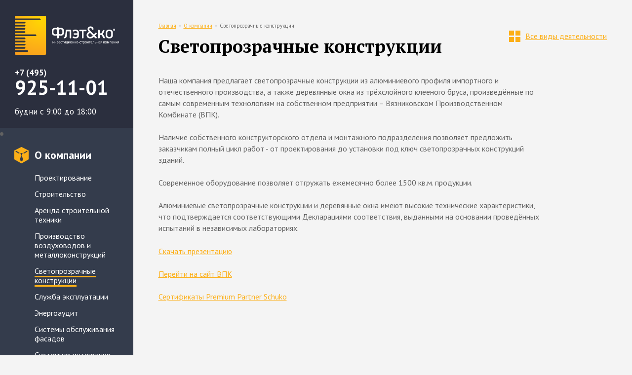

--- FILE ---
content_type: text/html; charset=UTF-8
request_url: https://flatco.ru/work/page/windows/
body_size: 4326
content:

<!DOCTYPE html><html lang="ru"><head><meta charset="utf-8"><meta http-equiv="X-UA-Compatible" content="IE=edge"><meta name="viewport" content="width=device-width, initial-scale=1"><base href="https://flatco.ru/"><title> 
Оконный завод - производство деревянных и алюминиевых окон</title>

    
<meta name="keywords" content="производство окон"><meta name="description" content="Современные деревянные и алюминиевые окна на собственном оконном заводе. Современное производство и европейские технологии производства окон."><link rel="canonical" href="https://flatco.ru/work/page/windows/"><link rel="icon" type="image/png" href="/assets/components/modxsite/templates/v2/bundles/i/favicon.png"><link href="https://fonts.googleapis.com/css?family=PT+Sans:400,700|PT+Serif:700&amp;amp;subset=latin,cyrillic" rel="stylesheet"><link href="/assets/components/modxsite/templates/v2/bundles/css/all.min.css" rel="stylesheet"><link href="/assets/components/modxsite/templates/v2/css/izstyle.css" rel="stylesheet"><link href="/assets/components/modxsite/templates/v2/css/style.min.css" rel="stylesheet"><link href="/assets/components/flatco/templates/default/css/modstyle.min.css" rel="stylesheet">
<script src="/assets/components/modxsite/templates/v2/bundles/js/jquery-1.11.2.min.js"></script>
<script src="/assets/components/modxsite/templates/v2/bundles/js/trackbar.min.js">
</script><script src="/assets/components/modxsite/templates/v2/bundles/js/jquery.cookies.js"></script>
<script src="/assets/components/modxsite/templates/v2/bundles/js/jquery.tablesorter.min.js"></script>
<script src="/assets/components/modxsite/templates/v2/bundles/js/nprogress.min.js"></script>
<script src="/assets/components/modxsite/templates/v2/bundles/js/jquery.jscrollpane.min.js"></script>
<script src="/assets/components/modxsite/templates/v2/bundles/js/jquery.mousewheel.min.js"></script>
<script src="/assets/components/modxsite/templates/v2/bundles/js/wow.min.js"></script>
<script src="/assets/components/modxsite/templates/v2/bundles/js/jquery.royalslider.min.js"></script>
<script src="/assets/components/modxsite/templates/v2/bundles/js/jquery.easing-1.3.min.js"></script>
<script src="/assets/components/modxsite/templates/v2/bundles/js/flatco.min.js"></script>
<script src="/assets/components/modxsite/templates/v2/bundles/js/jquery.line.min.js"></script>
<script src="/assets/components/modxsite/templates/v2/bundles/js/jquery.magnific-popup.min.js"></script>
<script src="/assets/components/modxsite/templates/v2/bundles/js/map.min.js" type="text/javascript">
<script src="/assets/components/modxsite/templates/dev/js/nprogress.js"></script>
<script src="/assets/components/modxsite/templates/dev/js/flatco.js"></script>
</head>
<body class="">
     
	<!-- Google Tag Manager -->
<noscript><iframe src="//www.googletagmanager.com/ns.html?id=GTM-WGCNXD"
height="0" width="0" style="display:none;visibility:hidden"></iframe></noscript>
<script>(function(w,d,s,l,i){w[l]=w[l]||[];w[l].push({'gtm.start':
new Date().getTime(),event:'gtm.js'});var f=d.getElementsByTagName(s)[0],
j=d.createElement(s),dl=l!='dataLayer'?'&l='+l:'';j.async=true;j.src=
'//www.googletagmanager.com/gtm.js?id='+i+dl;f.parentNode.insertBefore(j,f);
})(window,document,'script','dataLayer','GTM-WGCNXD');</script>
<!-- End Google Tag Manager -->
	
	
	<div id="wrapper" class=""><div id="sidebar"><div class="wrap">
    <div class="logo">
        <a href="http://flatco.ru/">
            <img src="/assets/components/modxsite/templates/v2/bundles/i/logo.png" class="nomobile"/>
            <img src="/assets/components/modxsite/templates/v2/bundles/i/logo-mobile.png" class="mobile"/>
        </a>
    </div>
    <div class="mod-aside">
        <div class="mod-tel cphone_span">+7 (495) <span>925-11-01</span></div>
        <div class="work-time"><span>будни с 9:00 до 18:00<!--<br/>выходные с 10:00 до 19:00--></span></div>
    </div>
    <div class="menu">
        <!--<ul>
            <li class="">
                <a href="http://flatco.ru/"><i class="icon icon-property hovered"></i>Недвижимость</a>
                                                                 <ul>
                    <li class="active">
                        <a href="http://flatco.ru/">Все объекты</a>
                    </li>
                    <li class="">
                        <a href="http://flatco.ru/?filtr=live" rel="nofollow">Жилая</a>
                    </li>
                    <li class="">
                        <a href="http://flatco.ru/?filtr=comm" rel="nofollow">Коммерческая</a>
                    </li>
                </ul>
            </li>-->
            <li class="first active"><a href="http://flatco.ru/work/" title="О компании" >
    <i class="icon icon-activity hovered"></i>
    О компании
</a>
<ul ><li class="first"><a href="http://flatco.ru/work/page/projects/" title="Проектирование" >Проектирование</a></li>
<li><a href="http://flatco.ru/work/page/building/" title="Строительство" >Строительство</a></li>
<li><a href="http://flatco.ru/work/page/arenda-build/" title="Аренда строительной техники" >Аренда строительной техники</a></li>
<li><a href="http://flatco.ru/work/page/air-and-metall/" title="Производство воздуховодов и металлоконструкций" >Производство воздуховодов и металлоконструкций</a></li>
<li class="active"><a href="http://flatco.ru/work/page/windows/" title="Светопрозрачные конструкции" >Светопрозрачные конструкции</a></li>
<li><a href="http://flatco.ru/work/page/service/" title="Служба эксплуатации" >Служба эксплуатации</a></li>
<li><a href="http://flatco.ru/work/page/energy-audit/" title="Энергоаудит" >Энергоаудит</a></li>
<li><a href="http://flatco.ru/work/page/system-of-maintenance-of-facades/" title="Системы обслуживания фасадов" >Системы обслуживания фасадов</a></li>
<li class="last"><a href="http://flatco.ru/work/page/system-integration/" title="Системная интеграция" >Системная интеграция</a></li>
</ul>
</li>

            <li class="mobile">
                <a href="#"><i class="icon icon-info hovered"></i></a>
            </li>
        </ul>
    </div>
</div>
<div class="footer">
    <ul ><li class="first"><a href="http://flatco.ru/news/" title="Новости" >Новости</a></li>
<li><a href="http://flatco.ru/info/vacancy/" title="Вакансии" >Вакансии</a></li>
<li><a href="http://flatco.ru/info/partners/" title="Партнеры" >Партнеры</a></li>
<li><a href="http://flatco.ru/info/license/" title="Документы" >Документы</a></li>
<li><a href="http://flatco.ru/tenders/" title="Тендеры" >Тендеры</a></li>
<li class="last"><a href="http://flatco.ru/info/contacts/" title="Контакты" >Контакты</a></li>
</ul>
    <div class="hidden-mobile">
        <!--            <a href="http://flatco.ru/info/contacts/" class="mod-feedback-btn"><i class="icon-mail"></i>Задать вопрос</a>
        -->
                    <a href="http://flatco.ru/search.html" class="mod-search-btn"><i class="icon-search"></i>Поиск по сайту</a>
            </div>
    <div class="address">
        Адрес: Москва, Каширское шоссе,<br/> дом 3, корпус 2, строение 9, бизнес центр "Сириус парк", 7 этаж.<br/>Телефон/факс: <span class="cphone">+7 (495) 925-11-01</span><br/>E-mail:<a href="mailto:flatco@flatco.ru">flatco@flatco.ru</a>
    </div>
    <div class="social">
        <!--<a href="https://www.facebook.com/flatco" rel="nofollow" target="_blank"><i class="icon icon-fb"></i></a>-->
        <!--<a href="https://twitter.com/Flat_Co" rel="nofollow" target="_blank"><i class="icon icon-tw"></i></a>-->
        <a href="https://vkontakte.ru/share.php?url=http%3A%2F%2Fflatco.ru%2Finfo%2Flicense%2F" rel="nofollow" target="_blank"><i class="icon icon-vk"></i></a>
        <!--<a href="https://www.ok.ru/dk?st.cmd=addShare&amp;st.s=1&amp;st._surl=http%3A%2F%2Fflatco.ru%2Finfo%2Flicense%2F" rel="nofollow" target="_blank"><i class="icon icon-ok"></i></a>-->
        <!--<a href="https://plus.google.com/share?url=http%3A%2F%2Fflatco.ru%2Finfo%2Flicense%2F" rel="nofollow" target="_blank"><i class="icon icon-gp"></i></a>-->
        <!--<a href="https://www.instagram.com/flat_i_co/" rel="nofollow" target="_blank"><i class="ic-instagram"></i></a>-->
    </div>
</div>
<div class="subbar"></div></div><div id="content"><div id="main">
    <div class="text">
        <div class="all"><a href="work/"><i class="icon icon-all"></i>Все виды деятельности</a></div>
        <div class="mod-breadcrumb">
    <ol class="breadcrumb" itemscope itemtype="http://data-vocabulary.org/Breadcrumb"><li><a itemprop="url" href="https://flatco.ru/"><span itemprop="title">Главная</span></a></li><li><a href="work/">О компании</a></li><li itemprop="title">Светопрозрачные конструкции</li></ol>
</div>

        <h1>Светопрозрачные конструкции</h1>

        <p>Наша компания предлагает светопрозрачные конструкции из алюминиевого профиля импортного и отечественного производства, а также деревянные окна из трёхслойного клееного бруса, произведённые по самым современным технологиям на собственном предприятии – Вязниковском Производственном Комбинате (ВПК).</p>
<p>Наличие собственного конструкторского отдела и монтажного подразделения позволяет предложить заказчикам полный цикл работ - от проектирования до установки под ключ светопрозрачных конструкций зданий.</p>
<p>Современное оборудование позволяет отгружать ежемесячно более 1500 кв.м. продукции.</p>
<p>Алюминиевые светопрозрачные конструкции и деревянные окна имеют высокие технические характеристики, что подтверждается соответствующими Декларациями соответствия, выданными на основании проведённых испытаний в независимых лабораториях.</p>
<p><a href="assets/files/windows.pdf" rel="blank">Скачать презентацию</a></p>
<p><a href="http://vpkpro.ru" rel="blank">Перейти на сайт ВПК</a></p>
<p><a href="http://vpkpro.ru/docs.html" target="blank">Сертификаты Premium Partner Schuko</a></p>

    </div>

<div id="footer" data-wow-duration="0.5s" data-wow-delay="3.5s" data-wow-always="1" class="fadeInUp"><div class="fleft"><span>Все права защищены © Flat&amp;Co. 2004—2026</span><a href="#" class="fullwidth">Полная версия сайта</a> | <a target="_blank" href="/politic.pdf">Политика в отношении обработки персональных данных</a>
</div><div class="fright hidden-mobile"><span>Разработка сайта</span><a href="//cetis.ru" rel="nofollow" target="_blank"><img src="/assets/components/modxsite/templates/v2/bundles/i/cetis.png" alt=""/></a></div></div><div class="object-ajax"></div></div>
</div><div class="line"><div></div></div><div class="marker"></div></div><div class="ismobile"></div><div class="isphone"></div>
<a href="#" id="toTop"></a>
    <script src="//api-maps.yandex.ru/2.1/?lang=ru_RU" type="text/javascript"></script></body>

    <!-- Yandex.Metrika counter -->
<script src="//mc.yandex.ru/metrika/watch.js" type="text/javascript"></script>
<script type="text/javascript">
try { var yaCounter701026 = new Ya.Metrika({id:701026,
          webvisor:true,
          clickmap:true,
          trackLinks:true,
          accurateTrackBounce:true,
            trackHash: true,
            ut: "noindex",
            params: window.yaParams||{}
});
} catch(e) { }
</script>
<noscript><div><img src="//mc.yandex.ru/watch/701026" style="position:absolute; left:-9999px;" alt="" /></div></noscript>
<!-- /Yandex.Metrika counter -->
<!--///////////-->
<script>
  (function(i,s,o,g,r,a,m){i['GoogleAnalyticsObject']=r;i[r]=i[r]||function(){
  (i[r].q=i[r].q||[]).push(arguments)},i[r].l=1*new Date();a=s.createElement(o),
  m=s.getElementsByTagName(o)[0];a.async=1;a.src=g;m.parentNode.insertBefore(a,m)
  })(window,document,'script','//www.google-analytics.com/analytics.js','ga');

  ga('create', 'UA-1615795-37', 'auto');
  ga('send', 'pageview');
</script>
<!--///////////-->
<script> window._txq = window._txq || []; var s = document.createElement('script'); s.type = 'text/javascript'; s.async = true; s.src = '//st.targetix.net/txsp.js'; (document.getElementsByTagName('head')[0] || document.getElementsByTagName('body')[0]).appendChild(s); _txq.push(['createPixel', '5acf67a44d506e53dc4c5bc3']); _txq.push(['track', 'PageView']); </script>
<!--///////////-->
    
    <script src="/assets/components/flatco/templates/default/js/app.min.js" type="text/javascript"></script>
    </html>

--- FILE ---
content_type: text/css
request_url: https://flatco.ru/assets/components/modxsite/templates/v2/bundles/css/all.min.css
body_size: 16988
content:
#wrapper {position:relative;min-width:650px;overflow-wrap:break-word;word-wrap:break-word;width:100%;overflow:hidden;}

.prblock {height:300px;background:gray;position:relative;z-index:113;display:none;}

.index-block {position:relative;}

#content {margin-left:270px;padding-bottom:85px;position:relative;}

.mini-footer #content {padding-bottom:0;}
.mini-footer #footer {height:174px;padding:0px;-moz-box-shadow: 0 0 10px rgba(0,0,0,.25);-webkit-box-shadow: 0 0 10px rgba(0,0,0,.25);box-shadow: 0 0 10px rgba(0,0,0,.25);}
.mini-footer #footer .fleft {margin-top:0;height:40px;padding:0px 15px;line-height:39px;}
.mini-footer #footer .fleft span {display:inline-block;margin-left:15px;}
.mini-footer #footer .fleft a {margin-right:5px;}
.mini-footer #footer .fright {height:40px;padding:0px 15px;line-height:39px;}
.mini-footer #footer .fright img {display:none;}
.mini-footer #footer .fright a {display:inline-block;width:156px;height:17px;background: url(../i/cetis2.png) 0 0 no-repeat;vertical-align:middle;margin-left:5px;}

#sidebar {width:270px;position:fixed;background-color:#2B2F3E;top:0;bottom:0;z-index:125;}
#sidebar.is_stuck {}
#sidebar .logo {height:139px;line-height:139px;text-align:center;}
#sidebar .logo img {vertical-align:middle;}

.jspVerticalBar {display:none;}
.jspCorner  {display:none;}


.footer .address {font-size:12px;color:#67686F;line-height:18px;padding-bottom:28px;}
.footer .address a {color:#67686F;text-decoration:none;}
.footer .social {padding-bottom:30px;font-size:0;}
.footer .social a {display:inline-block;vertical-align:top;width:28px;height:28px;text-align:center;line-height:28px;background-color:rgba(255,255,255,0.2);margin-right:7px;-moz-border-radius: 4px;-webkit-border-radius: 4px;border-radius: 4px;}
.footer .social a:hover {background-color:rgba(252,175,23,1);}
.footer .social .icon {width:100%;height:100%;}
.footer .tel {font-weight:bold;font-size:17px;color:#fff;margin-bottom:19px;}
.footer .tel span {display:block;font-size:40px;margin-top:1px;}
.footer {position:absolute;bottom:0;left:0;width:100%;padding:0px 30px 0 30px;}
.footer ul {margin-bottom:35px;padding-top:40px;}
.footer li {font-size:16px;padding-bottom:10px;}
.footer li a {color:#fff;text-decoration:none;border-bottom:3px solid #2B2F3E;}
.footer li a:hover,
.footer li.active a {border-color:#FCAF17;}

#footer {position:absolute;width:100%;bottom:0;left:0;height:85px;padding:29px 35px 0px 35px;background-color:#fff;font-size:12px;color:#CACACA;line-height:18px;}
#footer a {color:#cacaca;}
#footer img {vertical-align:middle;margin-left:5px;}
#footer .fleft {float:left;margin-top:-5px;}
#footer .fleft span {display:block;}
#footer .fright {float:right;}
#footer .fright a {opacity:0.3;-webkit-transition:opacity 100ms linear;-moz-transition:opacity 100ms linear;-o-transition:opacity 100ms linear;transition:opacity 100ms linear;}
#footer .fright a:hover {opacity:1;}


#footer .alllist {position:absolute;left:15px;top:15px;width:130px;font-size:15px;line-height:1.15;font-weight:bold;text-align:center;color:#fff;height:119px;background-color: #fbaf17;background-image: url([data-uri]);background-image: -moz-linear-gradient(bottom, #f9a519 0%, #ffcf05 100%);background-image: -o-linear-gradient(bottom, #f9a519 0%, #ffcf05 100%);background-image: -webkit-linear-gradient(bottom, #f9a519 0%, #ffcf05 100%);background-image: linear-gradient(bottom, #f9a519 0%, #ffcf05 100%);}
#footer .alllist a {padding-top:26px;display:block;width:100%;height:100%;color:#fff;text-decoration:none;}
#footer .alllist .icon {}
#footer .alllist span {display:block;margin-top:7px;}

#main {padding:3.5% 5% 3.5% 5%;}

.menu li {font-size:22px;background-color:#343C4C;margin-bottom:2px;}
.menu li a {color:#fff;text-decoration:none;display:block;padding:22px 0px 24px 70px;font-weight:bold;min-height:68px;position:relative;}
.menu > ul > li > a:hover,
.menu > ul > li.active > a {color:#FCAF17;}
.menu li li {font-size:16px;margin-bottom:0;padding:0px 20px 14px 70px;line-height:1.2;}
.menu li li a {padding:0px 0px 0px 0px;display:inline;font-weight:normal;min-height:inherit;border-bottom:3px solid #343C4C;}
.menu li li a:hover,
.menu li li.active a {border-color:#FCAF17;}
.menu li ul {display:none;padding:2px 0px 23px 0px;}
.menu li.active ul {display:block;}
.menu li .icon {position:absolute;left:29px;top:17px;}

.haspromo .menu > ul > li.active > a {color:#fff;}
.haspromo .menu > ul > li.active li.active a {border-color:#343C4C;}
.haspromo .menu > ul > li.active > a > .icon-property:before {opacity:1;}
.haspromo .menu > ul > li.active > a > .icon-property:after {opacity:0;}


.haspromo .menu > ul > li.active li.active a:hover {border-color:#FCAF17;}
.haspromo .menu > ul > li.active > a:hover {color:#FCAF17;}
.haspromo .menu > ul > li.active > a:hover > .icon-property:before {opacity:0;}
.haspromo .menu > ul > li.active > a:hover > .icon-property:after {opacity:1;}

.subbar {position:absolute;left:87px;top:0;height:100%;width:255px;display:none;background-color:#343c4c;overflow:hidden;-webkit-transition:width 100ms linear;-moz-transition:width 100ms linear;-o-transition:width 100ms linear;transition:width 100ms linear;}

.subbar .menu {padding:0px 30px;}
.subbar .menu > ul {padding-top:32px;padding-bottom:20px;}
.subbar .menu li ul {padding:20px 0px 0px 0px;display:block;}
.subbar .menu li a {padding:0px;min-height:inherit}
.subbar .menu li.active a {color:#fff;}
.subbar .menu li .icon {display:none;}
.subbar .menu li li {padding:0 0px 14px 0px;}
.subbar .menu li li a {padding:0;}
.subbar .footer {text-align:left;padding:0px 15px 0px 30px;}
.subbar .footer .tel,
.subbar .footer .address {display:block;}
.subbar .footer .social {display:none;}

.text {margin-right:15%;max-width:1000px;}
.text.wide {margin-right:0;max-width:inherit;}
.text h1 {font-family: 'PT Serif', serif;font-weight:bold;color:#000;font-size:56px;line-height:1.1;margin-bottom:5%;}
.text h2 {font-weight:bold;text-transform:uppercase;font-size:24px;color:#000;margin-bottom:3%;margin-top:5%;line-height:1.25;}
.text h3 {font-weight:bold;color:#000;margin-bottom:3%;}

.text p {line-height:1.45;margin-bottom:3%;}
.text ul {line-height:1.45;margin-bottom:3%;}
.text ul li {margin-left:25px;position:relative;}
.text ul li:before {content:'';width:14px;height:14px;margin-left:-23px;position:absolute;background: url(../i/icons.png) 0 -660px no-repeat;top:6px;}
.text ul.list li {margin-bottom:10px;}
.text ul.list li:before {content:'';width:14px;height:14px;margin-left:-23px;position:absolute;background: url(../i/icons.png) 0 -660px no-repeat;top:8px;}
.text ul > li ul {padding-top:7px;margin-bottom:0;}
.text ol {line-height:1.45;margin-bottom:3%;list-style-type:decimal;}
.text ol li {margin-left:25px;}

.text p.date {color:#808080;margin:5% 0 4.5% 0;}
.text p.intro {color:#868686;margin-top:-2%;margin-bottom:6%;}

.all {float:right;font-size:16px;line-height:90px;margin-left:40px;position:relative;}
.all .icon {vertical-align:middle;margin-right:10px;}

.news {}
.news .one {margin-bottom:4%;}
.news .title {font-size:30px;font-family: 'PT Serif', serif;font-weight:bold;line-height:1.2;margin-bottom:2%;}
.news .title a {color:#000;}
.news .title a:hover {color:#FCAF17;text-decoration:underline;}
.news p.date {margin:0px;}

.filter {margin-bottom:13px;margin-top:-10px;position:relative;font-size:16px;line-height:32px;height:32px;}
.filter ul {margin:0px;padding:0px;}
.filter li {display:inline-block;vertical-align:middle;text-transform:uppercase;font-weight:bold;margin:0px 13px 0px 0px !important;font-size:16px !important;line-height:32px !important;}
.filter li a {text-decoration:none;color:#000;}
.filter li a.active,
.filter li a:hover {color:#fcaf17;}
.filter li:before {display:none !important;}
.filter .legend {position:absolute;right:0;top:1px;color:#868686;}
.filter .legend span {margin-left:10px;}
.filter .legend a {color:#868686;text-decoration:none;}
.filter .label {display:inline-block;vertical-align:middle;text-transform:uppercase;font-weight:bold;color:#000;margin-right:8px;}
.objects .filter .legend {right:12px;;}

.filter#fgal {margin:0px 0px 11px 0px;}

.select {display:inline-block;height:31px;line-height:31px;font-size:14px;vertical-align:middle;min-width:170px;position:relative;font-weight:bold;color:#fff;padding:0px 35px 0px 15px;-moz-border-radius: 4px;-webkit-border-radius: 4px;border-radius: 4px;background-color: #fbaf17;background-image: url([data-uri]);background-image: -moz-linear-gradient(bottom, #f9a519 0%, #ffd105 100%);background-image: -o-linear-gradient(bottom, #f9a519 0%, #ffd105 100%);background-image: -webkit-linear-gradient(bottom, #f9a519 0%, #ffd105 100%);background-image: linear-gradient(bottom, #f9a519 0%, #ffd105 100%);}
.select:after {content:'';width:14px;height:8px;font-size:0px;position:absolute;right:12px;top:12px;background: url(../i/icons.png) 0 -394px no-repeat;}
.select select {position:absolute;left:0px;top:0px;width:100%;height:100%;border:0;opacity:0;cursor:pointer;}

.objects {margin-right:-12px;}
.objects .item {float:left;padding:0px 10px 10px 0px;width:25%;position:relative;color:#fff;}
.objects .item .pic {position:relative;}
.objects .item .pic img {width:100%;}
.objects .item .pic span {position:absolute;left:0;top:0;display:block;width:100%;height:100%;background-size:cover;background-position:50% 50%;-webkit-transition:all 100ms linear;-moz-transition:all 100ms linear;-o-transition:all 100ms linear;transition:all 100ms linear;}
.objects .item .pic span:after {content:'';position:absolute;left:0;top:0;width:100%;height:100%;display:block;opacity:0;background:#000;-webkit-transition:opacity 100ms linear;-moz-transition:opacity 100ms linear;-o-transition:opacity 100ms linear;transition:opacity 100ms linear;}
.objects .item .pic span:before {content:'';position:absolute;left:0;top:0;width:100%;height:100%;display:block;background-image: -moz-linear-gradient(bottom, rgba(0,0,0,.7) 0%, rgba(0,0,0,0) 70%);background-image: -o-linear-gradient(bottom, rgba(0,0,0,.7) 0%, rgba(0,0,0,0) 70%);background-image: -webkit-linear-gradient(bottom, rgba(0,0,0,.7) 0%, rgba(0,0,0,0) 70%);background-image: linear-gradient(bottom, rgba(0,0,0,.7) 0%, rgba(0,0,0,0) 70%);}
.objects .item:hover .pic span {width:calc(100% + 21px);height:calc(100% + 20px);left:-10px;top:-10px;}
.objects .item:hover .pic span:after {opacity:0.7;}
.objects .item .title {position:absolute;opacity:1;bottom:0;left:0;padding:0px 38px 17px 37px;width:100%;font-family: 'PT Serif', serif;line-height:1.17;font-size:22px;font-weight:bold;-webkit-transition:opacity 100ms linear;-moz-transition:opacity 100ms linear;-o-transition:opacity 100ms linear;transition:opacity 100ms linear;-moz-hyphens: auto;-webkit-hyphens: auto;-ms-hyphens: auto;}
.objects .item .title .icon {position:absolute;margin-left:-19px;margin-top:4px;}
.objects .item .title .icon-property-3 {margin-left:-25px;}
.objects .item:hover .title {opacity:0;}
.objects .item .hidden {font-size:14px;position:absolute;left:0;top:0;width:100%;height:100%;opacity:0;-webkit-transition:opacity 100ms linear;-moz-transition:opacity 100ms linear;-o-transition:opacity 100ms linear;transition:opacity 100ms linear;}
.objects .item .hidden .title {opacity:1;position:relative;bottom:auto;top:0;margin-bottom:15px;padding:7px 10px 0px 10px;line-height:1.14;font-size:22px;}
.objects .item .hidden .status {padding:0px 10px 0px 10px;}
.objects .item .hidden .meta {position:absolute;bottom:0;left:0;width:100%;padding:0px 15% 8px 12px;}
.objects .item .hidden .type {margin-top:10px;}
.objects .item .hidden .type .icon {margin-right:3px;}
.objects .item .hidden .address {line-height:1.28;margin-top:10px;}
.objects .item:hover .hidden {opacity:1;}
.objects .item a.link {display:block;position:absolute;left:0;top:0;width:100%;height:100%;background-image:url(about:blank);}


.masonry {margin-right:-12px;margin-top:5%;}
.masonry .item {float:left;width:20%;padding:0px 12px 12px 0px;}
.masonry .item.w2 {width:40%;}
.masonry .item.-w2 {margin-bottom:-12px;}
.masonry img {vertical-align:top;height:100%;width:100%;}
.masonry .left {float:left;width:80%;}
.masonry .left .item {width:25%;}
.masonry .left .item.w2 {width:50%;}
.masonry .wr {width:100%;height:100%;position:relative;}
.masonry .wr .pic {position:absolute;width:100%;height:100%;background-size:cover;background-position:50% 50%;left:0;top:0;-webkit-transition:all 100ms linear;-moz-transition:all 100ms linear;-o-transition:all 100ms linear;transition:all 100ms linear;}
.masonry .wr .pic:before {content:'';position:absolute;left:0;top:0;width:100%;height:100%;display:block;opacity:0;background:#000;-webkit-transition:opacity 100ms linear;-moz-transition:opacity 100ms linear;-o-transition:opacity 100ms linear;transition:opacity 100ms linear;}
.masonry .wr.hover:hover {z-index:5;}
.masonry .wr.hover:hover .pic {width:calc(100% + 25px);height:calc(100% + 24px);left:-12px;top:-12px;}
.masonry .wr.hover:hover .pic:before {opacity:0.4;}
.masonry .wr .title {position:absolute;left:0;top:0;width:100%;color:#fff;font-family: 'PT Serif', Arial, sans-serif;font-weight:bold;font-size:22px;line-height:1.2;padding:20px 25px;-webkit-transition:font-size 100ms linear;-moz-transition:font-size 100ms linear;-o-transition:font-size 100ms linear;transition:font-size 100ms linear;}
.masonry .wr.hover:hover .title {font-size:27px;}
.masonry .wr .words {font-weight:bold;font-size:20px;position:absolute;left:0;bottom:0;width:100%;color:#fff;line-height:1.17;padding:23px 25px;}
.masonry .wr .link {position:absolute;display:block;width:100%;height:100%;left:0;top:0;}
.masonry .wr .link .icon-blank {position:absolute;right:20px;bottom:20px;opacity:0;-webkit-transition:opacity 100ms linear;-moz-transition:opacity 100ms linear;-o-transition:opacity 100ms linear;transition:opacity 100ms linear;}
.masonry .wr.hover:hover .link .icon-blank {opacity:1;}

.map-head {height:59px;position:absolute;left:0;top:0;width:100%;z-index:112;background:#fff;-moz-box-shadow: 0 0 10px rgba(0,0,0,.25);-webkit-box-shadow: 0 0 10px rgba(0,0,0,.25);box-shadow: 0 0 10px rgba(0,0,0,.25);}
.map-head .filter {margin:0 25px 0px 25px;top:11px;}
.map-head .alllist {width:225px;font-size:16px;font-weight:bold;text-align:center;color:#fff;float:right;height:100%;line-height:58px;background-color: #fbaf17;background-image: url([data-uri]);background-image: -moz-linear-gradient(bottom, #f9a519 0%, #ffcf05 100%);background-image: -o-linear-gradient(bottom, #f9a519 0%, #ffcf05 100%);background-image: -webkit-linear-gradient(bottom, #f9a519 0%, #ffcf05 100%);background-image: linear-gradient(bottom, #f9a519 0%, #ffcf05 100%);}
.map-head .alllist a {display:block;color:#fff;text-decoration:none;}
.map-head .alllist .icon {vertical-align:middle;margin-right:10px;margin-top:-3px;}

.map {height:100%;position:absolute;left:0;top:0;width:100%;}
.map#ymap2 {position:fixed;height:100%;left:auto;}

.map-footer {white-space:nowrap;color:#fff;z-index:105;margin-left:160px;position:relative;height:134px;background-color:#fff;overflow:hidden;}
.map-footer .item {width:202px;height:119px;display:inline-block;vertical-align:top;margin-right:5px;background-repeat:no-repeat;background-position:50% 50%;background-size:cover;position:relative;}
.map-footer .item:before {content:'';position:absolute;left:0px;top:0px;width:100%;height:100%;background-image: -moz-linear-gradient(bottom, rgba(0,0,0,.7) 0%, rgba(0,0,0,0) 60%);background-image: -o-linear-gradient(bottom, rgba(0,0,0,.7) 0%, rgba(0,0,0,0) 60%);background-image: -webkit-linear-gradient(bottom, rgba(0,0,0,.7) 0%, rgba(0,0,0,0) 60%);background-image: linear-gradient(bottom, rgba(0,0,0,.7) 0%, rgba(0,0,0,0) 60%);}
.map-footer .item:after {content:'';position:absolute;left:0px;top:0px;width:100%;height:100%;border:0 solid #faa61a;-webkit-transition:border-width 100ms linear;-moz-transition:border-width 100ms linear;-o-transition:border-width 100ms linear;transition:border-width 100ms linear;}
.map-footer .item:hover:after,
.map-footer .item.active:after {border-width:3px;}
.map-footer .item .title {word-wrap:normal;position:absolute;bottom:0;left:0;width:100%;font-size:13px;line-height:1.15;padding:0px 30px 9px 32px;white-space:normal;}
.map-footer .item .title .icon {position:absolute;margin-left:-17px;}
.map-footer .item .title .icon-property-3 {margin-left:-23px;}
.map-footer .item a {display:block;position:absolute;width:100%;height:100%;left:0;top:0;z-index:5;}
.map-footer .item:last-child {margin-right:0;}
.map-footer-wrap {height:auto;min-height:119px;padding:15px 15px 0px 0px !important;}

.line {width:0;height:0;font-size:0;display:none;}
.marker {position:absolute;cursor:pointer;width:38px;height:38px;margin:-19px 0px 0px -19px;z-index:111;display:none;background-position:50% 50%;background-repeat:no-repeat;}

.promo {display:none;position:fixed;left:0;top:0;width:100%;height:100%;background-color:rgba(43,47,62,0.9);z-index:120;color:#fff;}
.promo-tbl {display:table;width:100%;height:100%;}
.promo-td {display:table-cell;width:100%;height:100%;vertical-align:middle;text-align:center;}
.promo .h1 {font-size:75px;line-height:1;font-family: 'PT Serif', serif;font-weight:bold;margin-bottom:65px;padding:0px 30px;}
.promo-blocks {margin:0px auto;}
.promo-blocks .item {display:inline-block;width:210px;vertical-align:top;margin-bottom:50px;}
.promo-blocks .item .num {font-size:70px;font-family: 'PT Serif', serif;font-weight:bold;margin-bottom:12px;}
.promo-blocks .item .words {text-transform:uppercase;font-weight:bold;font-size:16px;line-height:1.1875;margin-bottom:16px;}
.promo-blocks .item span {display:block;width:90px;height:7px;background-color:#FCAF17;margin:0px auto;}
.promo .loading {text-align:center;position:fixed;bottom:50px;left:0;width:100%;padding-left:270px;font-size:16px;color:#fcaf17;}
.promo .promo-btn {display:none;}
.promo .promo-btn .btn {margin-top:30px;color:#fff;font-size:18px;padding:18px 22px 18px 25px;font-weight:bold;text-decoration:none;display:inline-block;-moz-border-radius: 4px;-webkit-border-radius: 4px;border-radius: 4px;background-color: #fbaf17;-moz-box-shadow: 2px 3px 9px rgba(0,0,0,.31);-webkit-box-shadow: 2px 3px 9px rgba(0,0,0,.31);box-shadow: 2px 3px 9px rgba(0,0,0,.31);background-image: url([data-uri]);background-image: -moz-linear-gradient(bottom, #f9a519 0%, #ffd105 100%);background-image: -o-linear-gradient(bottom, #f9a519 0%, #ffd105 100%);background-image: -webkit-linear-gradient(bottom, #f9a519 0%, #ffd105 100%);background-image: linear-gradient(bottom, #f9a519 0%, #ffd105 100%);}
.promo .promo-btn .btn .icon {margin-left:9px;}
.promo .promo-footer {display:none;position:absolute;bottom:0;left:0;width:100%;font-size:12px;}
.promo .promo-footer .fleft {float:left;margin-top:0;height:40px;padding:0px 15px;line-height:39px;}
.promo .promo-footer .fleft a {display:none;}
.promo .promo-footer .fright {float:right;height:40px;padding:0px 15px;line-height:39px;}
.promo .promo-footer .fright img {display:none;}
.promo .promo-footer .fright a {opacity:0.3;display:inline-block;width:156px;height:17px;background: url(../i/cetis3.png) 0 0 no-repeat;vertical-align:middle;margin-left:5px;-webkit-transition:opacity 100ms linear;-moz-transition:opacity 100ms linear;-o-transition:opacity 100ms linear;transition:opacity 100ms linear;}
.promo .promo-footer .fright a:hover {opacity:1;}
.promo .promo-footer span {opacity:0.3;}


.promo.fromlogo .loading {display:none;}
.promo.fromlogo .promo-btn {display:block;}
.promo.fromlogo .promo-footer {display:block;}

body.fromlogo .map-head {visibility:hidden;}
body.fromlogo #footer {visibility:hidden;}

.object-ajax {position:absolute;bottom:0;left:0;width:100%;z-index:1000;padding-top:70px;display:none;}
.object-ajax .object .head {border-bottom:1px solid #E5E5E5;}
.object-ajax .object .object-right {float:none;width:auto;margin:33px -40px 15px 5% !important;}
.object-ajax .object .object-right .one {display:inline-block;width:32%;margin-left:0;padding-left:24px;padding-right:40px;vertical-align:top;}
.object-ajax .object .object-right .one:before {left:1px;}
.object-ajax .object .white {padding-bottom:0;}
.object-ajax .object .object-more {margin:0px -50px;background-color: #fbaf17;background-image: url([data-uri]);background-image: -moz-linear-gradient(bottom, #f9a519 0%, #ffd105 100%);background-image: -o-linear-gradient(bottom, #f9a519 0%, #ffd105 100%);background-image: -webkit-linear-gradient(bottom, #f9a519 0%, #ffd105 100%);background-image: linear-gradient(bottom, #f9a519 0%, #ffd105 100%);}
.object-ajax .object .object-more a {display:block;height:62px;line-height:62px;color:#fff;text-decoration:none;text-transform:uppercase;font-size:14px;font-weight:bold;text-align:center;}

.icon {display:inline-block;position:relative;}
.icon:before {display:inline-block;content:'';position:absolute;left:0;top:0;width:100%;height:100%;background: url(../i/icons.png) 0 0 no-repeat;opacity:1;-webkit-transition:opacity 100ms linear;-moz-transition:opacity 100ms linear;-o-transition:opacity 100ms linear;transition:opacity 100ms linear;z-index:2;}
.icon:after {display:inline-block;content:'';position:absolute;left:0;top:0;width:100%;height:100%;background: url(../i/icons.png) 0 0 no-repeat;opacity:0;-webkit-transition:opacity 100ms linear;-moz-transition:opacity 100ms linear;-o-transition:opacity 100ms linear;transition:opacity 100ms linear;z-index:1;}

a:hover > .icon.hovered:before,
.active > a .icon.hovered:before {opacity:0;}
a:hover > .icon.hovered:after,
.active > a .icon.hovered:after {opacity:1;}

.icon-fb:before {background-position:9px 5px;}
.icon-tw:before {background-position:-26px 5px;}
.icon-vk:before {background-position:-63px 5px;}
.icon-ok:before {background-position:-97px 5px;}
.icon-gp:before {background-position:-132px 5px;}

.icon-property {width:29px;height:33px;}
.icon-property:before {background-position:0 -61px;}
.icon-property:after {background-position:-49px -61px;}

.icon-activity {width:29px;height:33px;}
.icon-activity:before {background-position:0 -114px;}
.icon-activity:after {background-position:-49px -114px;}

.icon-info {width:29px;height:33px;}
.icon-info:before {background-position:0 -160px;}
.icon-info:after {background-position:-49px -160px;}

.icon-blank {width:30px;height:31px;}
.icon-blank:before {background-position:0 -231px;}

.icon-all {width:23px;height:23px;}
.icon-all:before {background-position:0 -289px;}
.all .icon.icon-all {margin-top:-3px;}

.icon-all2 {width:23px;height:23px;}
.icon-all2:before {background-position:0 -322px;}

.icon-all3 {width:31px;height:36px;}
.icon-all3:before {background-position:0 -351px;}

.icon-all4 {width:31px;height:31px;}
.icon-all4:before {background-position:-75px -289px;}

.icon-property-1 {width:12px;height:12px;margin-bottom:-1px;margin-right:5px;}
.icon-property-1:before {background:#019cdd;-webkit-border-radius: 50%;-moz-border-radius: 50%;border-radius: 50%;}

.icon-property-2 {width:12px;height:12px;margin-bottom:-1px;margin-right:5px;}
.icon-property-2:before {background:#FD7114;-webkit-border-radius: 50%;-moz-border-radius: 50%;border-radius: 50%;}

.icon-property-3 {width:18px;height:12px;margin-bottom:-1px;margin-right:5px;}
.icon-property-3:after {opacity:1;background:#019cdd;width:12px;-webkit-border-radius: 50%;-moz-border-radius: 50%;border-radius: 50%;}
.icon-property-3:before {left:6px;background:#FD7114;width:12px;-webkit-border-radius: 50%;-moz-border-radius: 50%;border-radius: 50%;}

.icon-back {width:32px;height:14px;}
.icon-back:before {background-position:0 -413px;}

.icon-app {width:40px;height:24px;}
.icon-app:before {background-position:0 -494px;}

.icon-arr {width:42px;height:38px;}
.icon-arr:before {background-position:-57px -438px;}

.icon-app-big {width:164px;height:99px;}
.icon-app-big:before {background-position:0 -542px;}

.icon-str {width:22px;height:21px;vertical-align:middle;}
.icon-str:before {background-position:0 -699px;}

.icon-zoomIn {width:16px;height:16px;vertical-align:middle;margin:-3px 5px 0px 0px;}
.icon-zoomIn:before {background-position:0 -745px;}

.mobile {display:none;}

.ismobile {display:none;height:1px;width:1px;position:absolute;left:-1000px;top:0;}
.isphone {display:none;height:1px;width:1px;position:absolute;left:-1000px;top:0;}

.royalSlider .rsBullets {position:absolute;bottom:24px;left:0;width:100%;height:0;text-align:center;font-size:0;}
.royalSlider .rsBullets .rsBullet {width:7px;height:7px;cursor:pointer;margin:0px 2px;background-color:#fff;display:inline-block;vertical-align:top;-webkit-border-radius: 50%;-moz-border-radius: 50%;border-radius: 50%;}
.royalSlider .rsBullets .rsBullet.rsNavSelected {background-color: #fbaf17;background-image: url([data-uri]);background-image: -moz-linear-gradient(bottom, #f9a519 0%, #ffd105 100%);background-image: -o-linear-gradient(bottom, #f9a519 0%, #ffd105 100%);background-image: -webkit-linear-gradient(bottom, #f9a519 0%, #ffd105 100%);background-image: linear-gradient(bottom, #f9a519 0%, #ffd105 100%);}
.royalSlider .rsArrow {position:absolute;top:0;height:100%;width:15%;}
.royalSlider .rsArrowLeft {left:0;}
.royalSlider .rsArrowRight {right:0;}
.royalSlider .rsArrow .rsArrowIcn {background: url(../i/icons.png) 0 -438px no-repeat;width:42px;height:38px;position:absolute;left:50%;top:50%;margin-left:-21px;margin-top:-19px;}
.royalSlider .rsArrowRight .rsArrowIcn {background-position:-57px -438px;}
.royalSlider .rsArrowDisabled {opacity:0;}

.royalSlider.rsMini .rsArrow .rsArrowIcn {background: url(../i/icons.png) -43px -699px no-repeat;width:22px;height:21px;margin-top:-10px;margin-left:-11px;}
.royalSlider.rsMini .rsArrowRight .rsArrowIcn {background-position:0 -699px;}

.royalSlider.rsMini {width:288px;height:288px;overflow:hidden;}

.royalSlider.rsGallery {width:100%;height:540px;overflow:hidden;background-color:gray;}
.royalSlider.rsGallery .rsBullets {bottom:31px;}
.royalSlider.rsGallery a.image-link {font-size:14px;color:#fff;position:absolute;right:17px;bottom:12px;white-space:nowrap;padding:10px;z-index:19;}

.royalSlider .rsBg {position:absolute;left:0;top:0;width:100%;height:100%;background-color:#d3e0f6;}
.royalSlider .rsBg span {position:absolute;left:0;top:0;display:block;width:100%;height:100%;background-position:50% 50%;background-repeat:no-repeat;background-size:cover;opacity:0.3;-webkit-filter: blur(10px); -moz-filter: blur(10px); -o-filter: blur(10px); -ms-filter: blur(10px); filter: blur(10px);}

.spacer {height:160px;}

.object-wrap {margin:0 10% 0 10%;position:relative;}
.object-wrap + .object-wrap {margin-top:260px;}
.object {font-size:16px;max-width:1100px;margin:0px auto;}
.object .white {padding:50px 50px 50px 50px;background-color:#fff;-moz-box-shadow: 0 0 68px rgba(0,0,0,.3);-webkit-box-shadow: 0 0 68px rgba(0,0,0,.3);box-shadow: 0 0 68px rgba(0,0,0,.3);}
.object .head {padding:0px 0px 45px 0px;}
.object .head .meta {position:relative;padding-left:40px;color:#808080;text-align:right;margin-bottom:30px;}
.object .head .meta .status {}
.object .head .meta .status span {color:#000;}
.object .head .meta .back {position:absolute;left:0;top:-9px;font-size:30px;line-height:1;}
.object .head .addr {position:relative;}
.object .head .addr span {position:absolute;right:0;top:0;white-space:nowrap;}
.object .head .addr i.icon {vertical-align:middle;margin-right:6px;margin-bottom:3px;}
.object .head .addr p {margin-bottom:0 !important;}
.object .head h1 {font-size:56px;margin-bottom:30px;}
.object .head h1 a {color:#000;text-decoration:none;}
.object .head-txt {margin-right:320px;}
.object .head-txt p {margin-bottom:0;margin-right:210px;}
.object .head-pic {float:right;width:288px;}
.object .text {margin-right:0;max-width:inherit !important;}
.object .text h2 {font-family: 'PT Serif', serif;font-size:46px;text-transform:none;margin-bottom:30px;margin-top:0;line-height:1;}
.object .text h3 {font:18px bold 'PT Serif',serif;}
.object .text p {color:#000;margin-bottom:25px;}
.object .text p:last-child,
.object .text p.more {margin-bottom:0;}
.object .text ul {color:#000;}
.object .text li:before {margin-top:-3px;}
.object .text .object-left li {margin-bottom:3%;}
.object .omenu {position:relative;margin:0px -50px 0px -50px;}
.object .omenu ul {padding:17px 50px 12px 50px;margin:0px 0px 0px 0px;text-align:center;line-height:inherit;font-size:14px;background-color: #fbaf17;background-image: url([data-uri]);background-image: -moz-linear-gradient(bottom, #f9a519 0%, #ffd105 100%);background-image: -o-linear-gradient(bottom, #f9a519 0%, #ffd105 100%);background-image: -webkit-linear-gradient(bottom, #f9a519 0%, #ffd105 100%);background-image: linear-gradient(bottom, #f9a519 0%, #ffd105 100%);}
.object .omenu ul.fixed {position:absolute;left:0;top:0;width:100%;z-index:20;}

.object .omenu li {display:inline-block;text-transform:uppercase;margin:0px 0px 5px 0px;font-size:14px;font-weight:bold;}
.object .omenu li:before {display:none;}
.object .omenu li a {color:#fff;line-height:28px;text-decoration:none;display:inline-block;white-space:nowrap;padding:0px 10px 0px 10px;-moz-border-radius: 4px;-webkit-border-radius: 4px;border-radius: 4px;}
.object .omenu li a:hover {color:#000;}
.object .omenu li.active a {background-color:#fff;color:#000;}
.object .block {border-bottom:1px solid #E5E5E5;padding-top:40px;padding-bottom:55px;}
.object .block:last-child {border-bottom:0;padding-bottom:0;}
.object .block .docs {margin-bottom:-22px;padding-top:10px;}
.object .block .docs .one {display:inline-block;width:113px;vertical-align:top;text-align:center;margin-right:30px;margin-bottom:22px;}
.object .block .docs .one a {text-decoration:none;color:#000;}
.object .block .docs .one .pic {display:block;margin-bottom:13px;height:170px;}
.object .block .docs .one .title {display:block;}
.object .object-left {margin-right:-265px;float:left;width:100%;}
.object .object-left-wrap {margin-right:350px;}
.object .object-right {float:left;width:265px;}
.object .object-left .hidden {display:none;margin-top:25px;}
.object .chars {color:#000;padding-right:20px;}
.object .chars .header {font-size:18px;font-weight:bold;font-family: 'PT Serif', serif;padding:24px 0px 36px 0px;}
.object .chars .one {font-size:14px;line-height:19px;margin-bottom:21px;margin-left:25px;position:relative;}
.object .chars .one:before {content:'';display:block;position:absolute;width:14px;height:14px;left:-21px;top:3px;background: url(../i/icons.png) 0 -660px no-repeat;}
.object .chars .one strong {display:block;font-size:16px;}

.show-apps {margin-bottom:60px;text-align:center;font-size:44px;line-height:52px;color:#fff;font-family: 'PT Serif', serif;font-weight:bold;height:282px;position:relative;background-color: #fbaf17;background-image: url([data-uri]);background-image: -moz-linear-gradient(bottom, #f9a519 0%, #ffd105 100%);background-image: -o-linear-gradient(bottom, #f9a519 0%, #ffd105 100%);background-image: -webkit-linear-gradient(bottom, #f9a519 0%, #ffd105 100%);background-image: linear-gradient(bottom, #f9a519 0%, #ffd105 100%);}
.show-apps a {display:block;display:block;position:absolute;left:0;top:0;width:100%;height:100%;}
.show-apps .icon-arr {position:absolute;right:0;top:50%;margin-top:-19px;}
.show-apps .icon-app-big {position:absolute;left:0;top:50%;margin-top:-50px;}
.show-apps span {display:inline-block;position:relative;text-align:left;padding:0px 120px 0px 220px;margin:0px 10%;}

.table {width:100%;height:100%;display:table;}
.td {width:100%;height:100%;display:table-cell;vertical-align:middle;}

.gallery {position:relative;}
.gallery .select {position:absolute;right:0;top:0;margin-top:0;display:none;}

.object-gray {margin:-40px -50px 0px -50px;padding:40px 50px 0px 50px;background: url(../i/object-gray.png) 0 0 repeat-x;}
.object-gray .filter {margin-bottom:-20px;position:relative;z-index:5;}

/* from old site*/

.tip {position:absolute;z-index:9999;width:156px;display:none;height:38px;background:url(../i/tip.png) 0 0 no-repeat;font-size:11px;line-height:inherit;text-align:center;}
.tip span {position:relative;top:15px;}

.object-pic {text-align:center;margin-top:55px;white-space:nowrap;}

.object-scroll {overflow-x:auto;padding-left:50px;margin-left:-50px;margin-right:-50px;padding-bottom:94px;position:relative;background: url(../i/parking-bg.jpg) 0px 100% repeat-x;background-size:100% 96px}

.house {vertical-align:bottom;text-align:left;display:inline-block; margin-right:15px;position:relative}
.house-top {height:7px;font-size:0px;line-height:0px;position:relative;background:url(../i/house-top.png) 0 0 repeat-x;}
.house-top i {position:absolute;left:0px;top:0px;width:7px;height:7px;background:url(../i/house-c.png) 0 0 no-repeat;display:block;}
.house-top em {position:absolute;right:0px;top:0px;width:7px;height:7px;background:url(../i/house-c.png) -7px 0 no-repeat;display:block;}
.house-mid {position:relative;margin:0px 7px;}
.house-mid i {position:absolute;left:-7px;top:0px;display:block;height:100%;width:7px;background:url(../i/house-mid.png) 0px 0px repeat-y;font-size:0px;line-height:0px;}
.house-mid em {position:absolute;right:-7px;top:0px;display:block;height:100%;width:7px;background:url(../i/house-mid.png) -7px 0px repeat-y;font-size:0px;line-height:0px;}
.house-bot {height:6px;font-size:0px;line-height:0px;position:relative;background:url(../i/house-bot.png) 0 0 repeat-x;}
.house-bot i {}
.house-bot em {}
.house-wrap {background:#FBFBF9;}
.house-wrap table {border-collapse:separate}
.house-wrap td {font-size:13px;width:19px;height:19px;cursor:pointer;padding:2px 0px 2px 0px;vertical-align:top;text-align:center;border-right:1px solid #E6E5E7;border-bottom:1px solid #B5B2AF;border-top:1px solid #fff; position:relative; }
.house-wrap td.to-hide-filter {font-size:0;line-height:0;}
.house-wrap td.split-second {border-bottom:1px dotted #d7d5d4;}

.house-title {text-align:center;font-size:13px;padding-bottom:10px;}
.house-title > div {padding-bottom:5px;}

.house-section {display:inline-block;margin-right:15px;vertical-align:bottom;}
.house-section:last-child {margin-right:0;}

.floor-num { position:relative; display:block; width:0px; height:0px; text-align:left; cursor:default;}
.floor-num span {position:absolute; top:2px; left:-23px; font-size:10px; color:#A8A094; border-bottom:1px dotted #A8A094; display:inline-block; width:16px; padding-left:2px; line-height:normal;}
.floor-num span.last { top:-10px;}

.house-wrap td.hover {background:#FFFCE4;}

.house-bg {height:24px;background:url(../i/house-bg.jpg) 50% 0 repeat-x;}

.parking {  height:96px;background:url(../i/parking-bg.jpg) repeat-x;margin:0px -50px;}

ul.underground { position:absolute; top:100%; width:100%;  display:inline-block; text-align:center; margin:0px 0px 0px 0px; z-index:1;}
ul.underground li { padding:0px; background:none; margin:0px 0px 1px 0px;list-style-type:none !important;}
ul.underground li:before {display:none;}
ul.underground li a { color:#000; display:block;padding:2px 0px 2px 0px; font-size:13px; text-decoration:none; background:#FFF;}
ul.underground li a:hover {background:#FFFCE4;}


.doubletrackbar {width:255px;height:19px;position:relative;background:url(../i/range-1.png) 0 0 no-repeat;}

.track {margin-bottom:50px;position:relative;}
.track p {color:#808080;margin:0px 0px 11px 5px !important;line-height:inherit !important;}
.track p a {color:#b5977c;border-bottom:1px dashed #b5977c;text-decoration:none;font-size:13px;}
.track p input {color:#fcaf17;border:none;margin:0px;padding:0px;outline:none;border-bottom:1px dashed #fcaf17;font-size:14px;background:none;}
.track .DoubleTrack-2-2#more {font-size:14px;}
.track .track-fixer {position:absolute;left:-5000px;top:0px;}
.track .track-fixer a {font-size:14px;}

.filter-object {position:relative;margin-bottom:40px;padding:40px 0px 0px 0px;border-bottom:1px solid #E5E5E5;}
.filter-object .doubletrackbar {background-position:5px 5px;}
.filter-object .track {float:left;margin-right:45px;}
.filter-object .roomstmp {display:none;}

table.trackbar {}
table.trackbar .l {width:1%; text-align: right; font-size: 1px;}
table.trackbar .l div {position:relative; width:0; text-align: right;white-space:nowrap;height:19px;}
table.trackbar .l div img {cursor:pointer;}
table.trackbar .l div span {position:absolute;top:-12px; right:6px; color:#000;display:none;}
table.trackbar .l div span.limit {display:block;text-align:left;cursor:text;font-size:12px; position:absolute;top:25px; left:3px;   color:#000;}
table.trackbar .l em {display:block;height:22px;font-size:0px;top:-2px;right:0px;line-height:0px;width:14px;background:url(../i/range.png) 0 0 no-repeat;position:absolute;cursor:pointer;}
table.trackbar .r {width:1%; text-align: left; font-size: 1px; cursor:default;}
table.trackbar .r div {position:relative; width:0; text-align: left; white-space:nowrap;height:19px;}
table.trackbar .r div img {cursor:pointer;}
table.trackbar .r div span {position:absolute;display:none;top:-12px; left:6px; color:#000;}
table.trackbar .r div span.limit {position:absolute;display:block;top:25px;cursor:text;font-size:12px; left:100%; margin-left:-10px;  color:#000;}
table.trackbar .r em {display:block;height:22px;font-size:0px;line-height:0px;top:-2px;left:0px;width:14px;background:url(../i/range.png) -14px 0 no-repeat;position:absolute;cursor:pointer;}
table.trackbar .c {font-size:1px; width:100%;background:url(../i/range-1.png) 0 -8px no-repeat;}

div.tickdiv {position:absolute; height:1px;}
div.tickdiv div.tick {position:absolute; top:25px; width:1px; margin:0; padding:0;font-size:12px; color:#000;}
div.tickdiv div.tick span {display:block; position:absolute; left:-50px; width:100px; text-align:center;}
div.tickdiv div.stick {position:absolute; top:16px; height:6px; width:1px; background:#999; font-size:1px; line-height:1px; margin:0; padding:0;}

.rooms {float:left;width:120px;margin:0px 0px 38px 0;}
.rooms strong {display:block;font-weight:normal;color:#000;margin-bottom:9px;}
.rooms span {display:inline-block; font-size:14px;line-height:inherit;width:36px;color:#000;margin:0px 0px 4px 0px;}
.rooms input {display:inline-block; }
.rooms label {vertical-align:top;position:relative;top:-1px;}

.aparts {padding-top:10px;}
.aparts table {width:100%;}
.aparts th {font-size:12px;color:#999999;padding:5px 10px 5px 10px;}
.aparts td {border:1px solid #DBDAD9;background:#fff;font-size:13px;padding:8px 11px 8px 11px;cursor:pointer;color:#000;}
.aparts tr.floor-2 td {background:#F7F6F4;}
.aparts tr.floor-3 td {background:#EEFBED;}
.aparts tr.floor-4 td {background:#F5F0FA;}
.aparts tr.floor-5 td {background:#FAEDED;}
.aparts tr.hover td {background:#FFFCE4 !important;}
.aparts th.header { cursor:pointer; background:url(../i/sort-arrows.png) no-repeat 90% 7px;}
.aparts th.headerSortDown { background-position:90% -41px;}
.aparts th.headerSortUp { background-position:90% -22px;}

.vacancy {font-size:0;margin-right:-50px;margin-bottom:-4%;}
.vacancy .one {display:inline-block;vertical-align:top;width:50%;font-size:20px;padding-right:40px;margin-bottom:3%;}
.vacancy .one h2 {margin-top:0;margin-bottom:6%;}

.contacts {font-size:0;margin-right:-40px;}
.contacts .one {display:inline-block;vertical-align:top;width:50%;font-size:20px;padding-right:40px;}
.contacts .one h2 {margin-top:10%;margin-bottom:6%;}
.contacts .one p {margin-bottom:6%;}

#contacts_map {height:435px;border:2px solid #fff;}

.partners {margin-right:-10px;}
.partners .one {float:left;width:33.3333%;padding:0px 10px 10px 0px;}
.partners .brd {border:2px solid #eaeaea;position:relative;}
.partners .brd:before {content:'';display:block;position:absolute;left:0;top:0;width:100%;height:100%;background-color:#fff;opacity:0;-webkit-transition:all 100ms linear;-moz-transition:all 100ms linear;-o-transition:all 100ms linear;transition:all 100ms linear;}
.partners .brd:hover:before {left:-12px;top:-12px;width:calc(100% + 24px);height:calc(100% + 24px);opacity:1;}
.partners .brd:hover {z-index:4;}
.partners .item {position:relative;text-align:center;padding:0px 20px 50px 20px;}
.partners .pic {height:180px;line-height:180px;}
.partners .pic img {vertical-align:middle;}
.partners .title {font-size:20px;line-height:1.2;font-family: 'PT Serif', serif;margin-bottom:25px;}
.partners .title a {color:#000;text-decoration:none;}
.partners .title a:hover {color:#fcaf17;text-decoration:underline;}
.partners .txt {}
.partners .txt p {font-size:16px;margin-bottom:0;line-height:1.5;}

.flat-mfp .mfp-content {display:inline-block;width:auto;text-align:center;margin:10px;}
.flat-mfp .mfp-content h2 {font-size:46px;text-transform:none;font-family: 'PT Serif', serif;margin:50px 0px 40px 0px;}
.flat-mfp .mfp-content .popup-tbl {width:940px;margin:0px auto 30px auto;}
.flat-mfp .mfp-content .popup-tbl th {font-size:11px;color:#999999;padding:0px 10px 3px 10px;text-align:left;}
.flat-mfp .mfp-content .popup-tbl td {border-right:1px solid #E1E1E1;background:#F6F4F1;font-size:12px;padding:8px 11px 8px 11px;text-align:left;}
.flat-mfp .mfp-content .popup-tbl td:last-child {border:none;}
.flat-mfp .mfp-content .popup-links {text-align:center;margin-bottom:40px;font-size:16px;}
.flat-mfp .mfp-content .popup-links a {margin:0px 13px 0px 13px;}
.flat-mfp .mfp-content .popup-links a.highlight {text-decoration:none;border-bottom:1px dashed #E5613D;}
.flat-mfp .mfp-content .popup-wrap {display:inline-block;background-color:#fff;padding:0px 30px 40px 30px;margin-right:0 !important;}
.flat-mfp .mfp-content .popup-pic {position:relative;}
.flat-mfp .mfp-content .popup-pic .flat {display:none;position:absolute;left:0;top:0;animation-iteration-count: infinite;-moz-animation-iteration-count: infinite;-webkit-animation-iteration-count: infinite;-webkit-animation-duration: 3s;animation-duration: 3s;}
.flat-mfp .mfp-content .popup-pic .flat.animated {display:block;}

@media all and (max-width: 1450px) {
}

@media all and (min-width: 1500px) {
    .text, .masonry, .objects  {margin:0px auto !important;max-width:1090px !important}
    #main {padding-top:42px;padding-bottom:42px;}

}

@media all and (max-width: 1500px) {
    .masonry .item {width:25%;}
    .masonry .item.w2 {width:50%;}
    .masonry .left {float:left;width:100%;}
    .text h1 {font-size:36px;}
    .text h2 {font-size:20px;}
    .text h3 {font-size:16px;}
    .text p {font-size:16px;}
    .text li {font-size:16px;}
    .text ul li:before {font-size:35px;line-height:0.6;margin-left:-21px;}
    .all {line-height:77px;}
    .news .title {font-size:26px;}
    .objects .item {width:33.333333%;}
    .object-wrap {margin-left:7%;margin-right:7%;}
    .text ul.list li:before {top:4px;}
    .filter {font-size:14px;}
    .filter li {font-size:14px !important;}
}

@media all and (max-width: 1400px) and (min-width: 1024px) {
    .promo-blocks .item:nth-child(4),
    .promo-blocks .item:nth-child(5) {display:none;}

}

@media all and (max-width: 1280px) {
    .filter .nomobile {display:none;}
    .filter .mobile {display:block;}
    .object-wrap {margin-left:5%;margin-right:5%;}
    .object .head-txt p {margin-right:0;}
    .object .head .addr span {position:relative;display:block;margin-top:20px;}
    .object .white {padding:33px;}
    .object-gray {padding:40px 33px 0px 33px;margin:-40px -33px 0px -33px;}
    .parking {margin:0px -33px;}
    .object-ajax .object .object-more {margin:0px -33px}
    .object .head h1 {font-size:52px;}
    .show-apps span {margin:0 5%;}
    .object .omenu {margin:0px -33px;}
    .object .omenu ul {padding-left:33px;padding-right:33px;}
    .map-head .filter .nomobile {display:none;}
    .map-head .filter .mobile {display:block;}
    .partners .one {width:50%;}
    .objects .item .title {font-size:18px;}
    .masonry .wr .title {font-size:18px;padding:16px 20px;}
    .masonry .wr.hover:hover .title {font-size:22px;}
    .masonry .wr .words {font-size:18px;padding:20px;}

    .object-scroll {margin-left:-33px;margin-right:-33px;}
}

@media all and (max-width: 1100px) {
    .object .head .meta .status span {display:block;margin-bottom:3px;}
    .object .head h1 {font-size:45px;}
    /*.object .object-left {margin-right:0;}
    .object .object-right {margin:0px 0px 30px 40px;}
    .objects .item {width:50%;}
    .objects .item .title {font-size:22px;}*/
}


@media all and (max-width: 1024px) {
    #sidebar {width:87px;}
    #content {margin-left:87px;}
    .promo .loading {padding-left:87px;}
    img.mobile {display:inline;}
    .mobile {display:block;}
    .nomobile {display:none;}
    .footer {padding:23px 20px 0 20px;text-align:center;}
    .footer .social {padding-bottom:30px;}
    .footer .social a {margin-right:0;margin-top:7px;}
    .footer ul,
    .footer .tel,
    .footer .address {display:none;}

    .wrap .menu ul ul {display:none !important;}
    .wrap .menu ul a {padding:0px;text-indent:-9999px;}

    #main {padding:	3% 4% 3% 4%;}

    .ismobile {display:block;}

    .subbar.visible {display:block;}

    /*
        .menu li.active .icon:before {opacity:1;}
        .menu li.active .icon:after {opacity:0;}
        .menu li.active a:hover .icon:before,
        .menu li.mobile-active .icon:before {opacity:0;}
        .menu li.active a:hover .icon:after,
        .menu li.mobile-active .icon:after {opacity:1;}
    */
    .menu li.mobile-active .icon:before {opacity:0;}
    .menu li.mobile-active .icon:after {opacity:1;}

    .wrap .menu li {border-right:2px solid #2B2F3E;}

    .menu li.mobile-active {border-right-color:#343C4C;}
    .menu li.mobile {background:none;border:none;}
    .menu li.mobile.mobile-active {border-right-color:#343C4C;background-color:#343C4C;}

    .menu li.mobile.active {border-right-color:#343C4C;background-color:#343C4C;}
    .menu li.mobile.active a > .icon-info:after {background-position:-99px -160px;}

    .subbar .footer .address {color:#6E737C;}
    .subbar .footer .address a {color:#6E737C;}

    .text {margin-right:0;}

    .text p.intro {margin-top:0;}
    .promo-blocks {width:auto;}
    .promo-blocks .item {width:170px;}

    .object-wrap {margin-left:0px;margin-right:0;}
    .object .head .meta .status span {margin-bottom:0;display:inline;}
    .object .head h1 {font-size:52px;}
    /*
    .object .object-left {margin-right:350px;}
    .object .object-right {margin:0px;}
    */
    .show-apps {margin-bottom:0;}
    .objects .item {width:33.33333%;}
    .flat-mfp .mfp-content .popup-tbl {width:500px;}
    .all {float:none;margin-left:0;}
    .object .omenu ul.fixed {left:auto;position:fixed;}
}

@media all and (max-width: 980px) {
    .promo-blocks .item:nth-child(4),
    .promo-blocks .item:nth-child(5) {display:none;}
    .promo h1 {font-size:60px;margin-bottom:55px;}
    .promo-blocks .item {margin-bottom:40px;}
    .promo-blocks .item .num {font-size:60px;}
}

@media all and (max-width: 890px) {

    .object .object-left {margin-right:0;float:none;margin-bottom:40px;}
    .object .object-left-wrap {margin-right:0;}
    .object .object-right {float:none;width:100%;}
    .object-ajax .object .object-right {margin-left:0 !important;}
}

@media all and (max-width: 768px) {
    .objects .item {width:50%;}
    .objects .item .title {font-size:22px;}
    .object .head h1 {font-size:45px;}
}


@media all and (max-width: 650px) {
    .partners .one {width:100%;}
    .contacts .one {width:100%;}
    .contacts .one:first-child p:last-child {margin-bottom:0;}
    #wrapper {width:650px;}
    .text ul li {list-style-type:disc;}
    .text ul li:before {display:none;}
    .text ul.list li {list-style-type:disc;}
    .text ul.list li:before {display:none;}
    .masonry .wr .title {font-size:16px;padding:10px 15px;}
    .masonry .wr .words {font-size:13px;padding:10px;}
    .map#ymap2 {position:absolute;height:260px;bottom:85px;top:auto !important;margin-left:0 !important;}
    .spacer {display:none;}
    .object .head h1 {font-size:35px;}
    .isphone {display:block;}
}
/*------------------------------------------------------- art548------------------------------------------------------ */
.nyban{

}
.nyban h3{
    float:left;
	line-height:50px !important;
	font-size:30px !important;
}
.nyban img{
    float:left;
	padding:0 0 20px 20px;
	max-height: 62px;
}
.banneraction:{
    position:relative;
	margin:0 !important;
	width:100%;
}

.house-wrap td.status-deactive{
    font-size: 11px;
    vertical-align: middle;
    color: #ccc;
    cursor: default!important;
}
.house-wrap td.status-deactive:hover{
    background: none!important;
}

body.haspromo{
    overflow: hidden;
}

.dw-btn-shell{
    padding: 10px 0;
    text-align: center;
}

.download-btn{
    display: inline-block;
    padding: 6px 12px;
    border-radius: 3px;
    border: 1px solid #FCAF17;
    font-size: 14px;
    text-decoration: none;
    background-color: #fff;
    transition: all .3s ease;
}

.download-btn:hover,
.download-btn:active,
.download-btn:focus{
    background-color: #FCAF17;
    color: #fff;
}


@font-face {
  font-family: 'fontsvg';
  src: url('../font/fontello.eot?77686202');
  src: url('../font/fontello.eot?77686202#iefix') format('embedded-opentype'),
       url('../font/fontello.woff2?77686202') format('woff2'),
       url('../font/fontello.woff?77686202') format('woff'),
       url('../font/fontello.ttf?77686202') format('truetype'),
       url('../font/fontello.svg?77686202#fontello') format('svg');
  font-weight: normal;
  font-style: normal;
}

.ic-instagram{
    width: 28px;
    height: 28px;
    display: inline-block;
    font-size: 18px;
}
 
 [class^="ic-"]:before, [class*=" ic-"]:before {
  font-family: "fontsvg";
  font-style: normal;
  font-weight: normal;
  speak: none;
 
  display: inline-block;
  text-decoration: inherit;
  width: 1em;
  margin-right: .2em;
  text-align: center;
  /* opacity: .8; */
 
  /* For safety - reset parent styles, that can break glyph codes*/
  font-variant: normal;
  text-transform: none;
 
  /* fix buttons height, for twitter bootstrap */
  line-height: 1em;
 
  /* Animation center compensation - margins should be symmetric */
  /* remove if not needed */

 
  /* you can be more comfortable with increased icons size */
  /* font-size: 120%; */
 
  /* Font smoothing. That was taken from TWBS */
  -webkit-font-smoothing: antialiased;
  -moz-osx-font-smoothing: grayscale;
 
  /* Uncomment for 3D effect */
  /* text-shadow: 1px 1px 1px rgba(127, 127, 127, 0.3); */
}
 
.ic-instagram:before { 
    content: '\e800';
    width: 28px;
    height: 28px;
    color: #2B2F3E;
    } /* '' */
    
    /*
* UPD GEO LIST
*/

.geo-list > li{
    display: inline-block;
    margin-left: 0!important;
}
.geo-list > li + li{
    margin-left: 25px!important;
}
.geo-list > li:before{
    background: none!important;
}
.geo-list >li +li:before{
    content: '-';
    font-size: 25px;
}

@media (min-width: 1501px){
    .geo-list >li +li:before{
        margin-top: -12px!important;
    }
}

/*!
Animate.css - http://daneden.me/animate
Licensed under the MIT license - http://opensource.org/licenses/MIT

Copyright (c) 2014 Daniel Eden
*/
.animated{-webkit-animation-duration:1s;animation-duration:1s;-webkit-animation-fill-mode:both;animation-fill-mode:both}.animated.infinite{-webkit-animation-iteration-count:infinite;animation-iteration-count:infinite}.animated.hinge{-webkit-animation-duration:2s;animation-duration:2s}@-webkit-keyframes bounce{0%,20%,53%,80%,to{-webkit-transition-timing-function:cubic-bezier(.215,.61,.355,1);transition-timing-function:cubic-bezier(.215,.61,.355,1);-webkit-transform:translate3d(0,0,0);transform:translate3d(0,0,0)}40%,43%{-webkit-transition-timing-function:cubic-bezier(.755,.05,.855,.06);transition-timing-function:cubic-bezier(.755,.05,.855,.06);-webkit-transform:translate3d(0,-30px,0);transform:translate3d(0,-30px,0)}70%{-webkit-transition-timing-function:cubic-bezier(.755,.05,.855,.06);transition-timing-function:cubic-bezier(.755,.05,.855,.06);-webkit-transform:translate3d(0,-15px,0);transform:translate3d(0,-15px,0)}90%{-webkit-transform:translate3d(0,-4px,0);transform:translate3d(0,-4px,0)}}@keyframes bounce{0%,20%,53%,80%,to{-webkit-transition-timing-function:cubic-bezier(.215,.61,.355,1);transition-timing-function:cubic-bezier(.215,.61,.355,1);-webkit-transform:translate3d(0,0,0);transform:translate3d(0,0,0)}40%,43%{-webkit-transition-timing-function:cubic-bezier(.755,.05,.855,.06);transition-timing-function:cubic-bezier(.755,.05,.855,.06);-webkit-transform:translate3d(0,-30px,0);transform:translate3d(0,-30px,0)}70%{-webkit-transition-timing-function:cubic-bezier(.755,.05,.855,.06);transition-timing-function:cubic-bezier(.755,.05,.855,.06);-webkit-transform:translate3d(0,-15px,0);transform:translate3d(0,-15px,0)}90%{-webkit-transform:translate3d(0,-4px,0);transform:translate3d(0,-4px,0)}}.bounce{-webkit-animation-name:bounce;animation-name:bounce;-webkit-transform-origin:center bottom;-ms-transform-origin:center bottom;transform-origin:center bottom}@-webkit-keyframes flash{0%,50%,to{opacity:1}25%,75%{opacity:0}}@keyframes flash{0%,50%,to{opacity:1}25%,75%{opacity:0}}.flash{-webkit-animation-name:flash;animation-name:flash}@-webkit-keyframes pulse{0%,to{-webkit-transform:scale3d(1,1,1);transform:scale3d(1,1,1)}50%{-webkit-transform:scale3d(1.05,1.05,1.05);transform:scale3d(1.05,1.05,1.05)}}@keyframes pulse{0%,to{-webkit-transform:scale3d(1,1,1);transform:scale3d(1,1,1)}50%{-webkit-transform:scale3d(1.05,1.05,1.05);transform:scale3d(1.05,1.05,1.05)}}.pulse{-webkit-animation-name:pulse;animation-name:pulse}@-webkit-keyframes rubberBand{0%,to{-webkit-transform:scale3d(1,1,1);transform:scale3d(1,1,1)}30%{-webkit-transform:scale3d(1.25,.75,1);transform:scale3d(1.25,.75,1)}40%{-webkit-transform:scale3d(.75,1.25,1);transform:scale3d(.75,1.25,1)}50%{-webkit-transform:scale3d(1.15,.85,1);transform:scale3d(1.15,.85,1)}65%{-webkit-transform:scale3d(.95,1.05,1);transform:scale3d(.95,1.05,1)}75%{-webkit-transform:scale3d(1.05,.95,1);transform:scale3d(1.05,.95,1)}}@keyframes rubberBand{0%,to{-webkit-transform:scale3d(1,1,1);transform:scale3d(1,1,1)}30%{-webkit-transform:scale3d(1.25,.75,1);transform:scale3d(1.25,.75,1)}40%{-webkit-transform:scale3d(.75,1.25,1);transform:scale3d(.75,1.25,1)}50%{-webkit-transform:scale3d(1.15,.85,1);transform:scale3d(1.15,.85,1)}65%{-webkit-transform:scale3d(.95,1.05,1);transform:scale3d(.95,1.05,1)}75%{-webkit-transform:scale3d(1.05,.95,1);transform:scale3d(1.05,.95,1)}}.rubberBand{-webkit-animation-name:rubberBand;animation-name:rubberBand}@-webkit-keyframes shake{0%,to{-webkit-transform:translate3d(0,0,0);transform:translate3d(0,0,0)}10%,30%,50%,70%,90%{-webkit-transform:translate3d(-10px,0,0);transform:translate3d(-10px,0,0)}20%,40%,60%,80%{-webkit-transform:translate3d(10px,0,0);transform:translate3d(10px,0,0)}}@keyframes shake{0%,to{-webkit-transform:translate3d(0,0,0);transform:translate3d(0,0,0)}10%,30%,50%,70%,90%{-webkit-transform:translate3d(-10px,0,0);transform:translate3d(-10px,0,0)}20%,40%,60%,80%{-webkit-transform:translate3d(10px,0,0);transform:translate3d(10px,0,0)}}.shake{-webkit-animation-name:shake;animation-name:shake}@-webkit-keyframes swing{20%{-webkit-transform:rotate3d(0,0,1,15deg);transform:rotate3d(0,0,1,15deg)}40%{-webkit-transform:rotate3d(0,0,1,-10deg);transform:rotate3d(0,0,1,-10deg)}60%{-webkit-transform:rotate3d(0,0,1,5deg);transform:rotate3d(0,0,1,5deg)}80%{-webkit-transform:rotate3d(0,0,1,-5deg);transform:rotate3d(0,0,1,-5deg)}to{-webkit-transform:rotate3d(0,0,1,0deg);transform:rotate3d(0,0,1,0deg)}}@keyframes swing{20%{-webkit-transform:rotate3d(0,0,1,15deg);transform:rotate3d(0,0,1,15deg)}40%{-webkit-transform:rotate3d(0,0,1,-10deg);transform:rotate3d(0,0,1,-10deg)}60%{-webkit-transform:rotate3d(0,0,1,5deg);transform:rotate3d(0,0,1,5deg)}80%{-webkit-transform:rotate3d(0,0,1,-5deg);transform:rotate3d(0,0,1,-5deg)}to{-webkit-transform:rotate3d(0,0,1,0deg);transform:rotate3d(0,0,1,0deg)}}.swing{-webkit-transform-origin:top center;-ms-transform-origin:top center;transform-origin:top center;-webkit-animation-name:swing;animation-name:swing}@-webkit-keyframes tada{0%,to{-webkit-transform:scale3d(1,1,1);transform:scale3d(1,1,1)}10%,20%{-webkit-transform:scale3d(.9,.9,.9) rotate3d(0,0,1,-3deg);transform:scale3d(.9,.9,.9) rotate3d(0,0,1,-3deg)}30%,50%,70%,90%{-webkit-transform:scale3d(1.1,1.1,1.1) rotate3d(0,0,1,3deg);transform:scale3d(1.1,1.1,1.1) rotate3d(0,0,1,3deg)}40%,60%,80%{-webkit-transform:scale3d(1.1,1.1,1.1) rotate3d(0,0,1,-3deg);transform:scale3d(1.1,1.1,1.1) rotate3d(0,0,1,-3deg)}}@keyframes tada{0%,to{-webkit-transform:scale3d(1,1,1);transform:scale3d(1,1,1)}10%,20%{-webkit-transform:scale3d(.9,.9,.9) rotate3d(0,0,1,-3deg);transform:scale3d(.9,.9,.9) rotate3d(0,0,1,-3deg)}30%,50%,70%,90%{-webkit-transform:scale3d(1.1,1.1,1.1) rotate3d(0,0,1,3deg);transform:scale3d(1.1,1.1,1.1) rotate3d(0,0,1,3deg)}40%,60%,80%{-webkit-transform:scale3d(1.1,1.1,1.1) rotate3d(0,0,1,-3deg);transform:scale3d(1.1,1.1,1.1) rotate3d(0,0,1,-3deg)}}.tada{-webkit-animation-name:tada;animation-name:tada}@-webkit-keyframes wobble{0%,to{-webkit-transform:none;transform:none}15%{-webkit-transform:translate3d(-25%,0,0) rotate3d(0,0,1,-5deg);transform:translate3d(-25%,0,0) rotate3d(0,0,1,-5deg)}30%{-webkit-transform:translate3d(20%,0,0) rotate3d(0,0,1,3deg);transform:translate3d(20%,0,0) rotate3d(0,0,1,3deg)}45%{-webkit-transform:translate3d(-15%,0,0) rotate3d(0,0,1,-3deg);transform:translate3d(-15%,0,0) rotate3d(0,0,1,-3deg)}60%{-webkit-transform:translate3d(10%,0,0) rotate3d(0,0,1,2deg);transform:translate3d(10%,0,0) rotate3d(0,0,1,2deg)}75%{-webkit-transform:translate3d(-5%,0,0) rotate3d(0,0,1,-1deg);transform:translate3d(-5%,0,0) rotate3d(0,0,1,-1deg)}}@keyframes wobble{0%,to{-webkit-transform:none;transform:none}15%{-webkit-transform:translate3d(-25%,0,0) rotate3d(0,0,1,-5deg);transform:translate3d(-25%,0,0) rotate3d(0,0,1,-5deg)}30%{-webkit-transform:translate3d(20%,0,0) rotate3d(0,0,1,3deg);transform:translate3d(20%,0,0) rotate3d(0,0,1,3deg)}45%{-webkit-transform:translate3d(-15%,0,0) rotate3d(0,0,1,-3deg);transform:translate3d(-15%,0,0) rotate3d(0,0,1,-3deg)}60%{-webkit-transform:translate3d(10%,0,0) rotate3d(0,0,1,2deg);transform:translate3d(10%,0,0) rotate3d(0,0,1,2deg)}75%{-webkit-transform:translate3d(-5%,0,0) rotate3d(0,0,1,-1deg);transform:translate3d(-5%,0,0) rotate3d(0,0,1,-1deg)}}.wobble{-webkit-animation-name:wobble;animation-name:wobble}@-webkit-keyframes bounceIn{0%,20%,40%,60%,80%,to{-webkit-transition-timing-function:cubic-bezier(.215,.61,.355,1);transition-timing-function:cubic-bezier(.215,.61,.355,1)}0%{opacity:0;-webkit-transform:scale3d(.3,.3,.3);transform:scale3d(.3,.3,.3)}20%{-webkit-transform:scale3d(1.1,1.1,1.1);transform:scale3d(1.1,1.1,1.1)}40%{-webkit-transform:scale3d(.9,.9,.9);transform:scale3d(.9,.9,.9)}60%{opacity:1;-webkit-transform:scale3d(1.03,1.03,1.03);transform:scale3d(1.03,1.03,1.03)}80%{-webkit-transform:scale3d(.97,.97,.97);transform:scale3d(.97,.97,.97)}to{opacity:1;-webkit-transform:scale3d(1,1,1);transform:scale3d(1,1,1)}}@keyframes bounceIn{0%,20%,40%,60%,80%,to{-webkit-transition-timing-function:cubic-bezier(.215,.61,.355,1);transition-timing-function:cubic-bezier(.215,.61,.355,1)}0%{opacity:0;-webkit-transform:scale3d(.3,.3,.3);transform:scale3d(.3,.3,.3)}20%{-webkit-transform:scale3d(1.1,1.1,1.1);transform:scale3d(1.1,1.1,1.1)}40%{-webkit-transform:scale3d(.9,.9,.9);transform:scale3d(.9,.9,.9)}60%{opacity:1;-webkit-transform:scale3d(1.03,1.03,1.03);transform:scale3d(1.03,1.03,1.03)}80%{-webkit-transform:scale3d(.97,.97,.97);transform:scale3d(.97,.97,.97)}to{opacity:1;-webkit-transform:scale3d(1,1,1);transform:scale3d(1,1,1)}}.bounceIn{-webkit-animation-name:bounceIn;animation-name:bounceIn;-webkit-animation-duration:.75s;animation-duration:.75s}@-webkit-keyframes bounceInDown{0%,60%,75%,90%,to{-webkit-transition-timing-function:cubic-bezier(.215,.61,.355,1);transition-timing-function:cubic-bezier(.215,.61,.355,1)}0%{opacity:0;-webkit-transform:translate3d(0,-3000px,0);transform:translate3d(0,-3000px,0)}60%{opacity:1;-webkit-transform:translate3d(0,25px,0);transform:translate3d(0,25px,0)}75%{-webkit-transform:translate3d(0,-10px,0);transform:translate3d(0,-10px,0)}90%{-webkit-transform:translate3d(0,5px,0);transform:translate3d(0,5px,0)}to{-webkit-transform:none;transform:none}}@keyframes bounceInDown{0%,60%,75%,90%,to{-webkit-transition-timing-function:cubic-bezier(.215,.61,.355,1);transition-timing-function:cubic-bezier(.215,.61,.355,1)}0%{opacity:0;-webkit-transform:translate3d(0,-3000px,0);transform:translate3d(0,-3000px,0)}60%{opacity:1;-webkit-transform:translate3d(0,25px,0);transform:translate3d(0,25px,0)}75%{-webkit-transform:translate3d(0,-10px,0);transform:translate3d(0,-10px,0)}90%{-webkit-transform:translate3d(0,5px,0);transform:translate3d(0,5px,0)}to{-webkit-transform:none;transform:none}}.bounceInDown{-webkit-animation-name:bounceInDown;animation-name:bounceInDown}@-webkit-keyframes bounceInLeft{0%,60%,75%,90%,to{-webkit-transition-timing-function:cubic-bezier(.215,.61,.355,1);transition-timing-function:cubic-bezier(.215,.61,.355,1)}0%{opacity:0;-webkit-transform:translate3d(-3000px,0,0);transform:translate3d(-3000px,0,0)}60%{opacity:1;-webkit-transform:translate3d(25px,0,0);transform:translate3d(25px,0,0)}75%{-webkit-transform:translate3d(-10px,0,0);transform:translate3d(-10px,0,0)}90%{-webkit-transform:translate3d(5px,0,0);transform:translate3d(5px,0,0)}to{-webkit-transform:none;transform:none}}@keyframes bounceInLeft{0%,60%,75%,90%,to{-webkit-transition-timing-function:cubic-bezier(.215,.61,.355,1);transition-timing-function:cubic-bezier(.215,.61,.355,1)}0%{opacity:0;-webkit-transform:translate3d(-3000px,0,0);transform:translate3d(-3000px,0,0)}60%{opacity:1;-webkit-transform:translate3d(25px,0,0);transform:translate3d(25px,0,0)}75%{-webkit-transform:translate3d(-10px,0,0);transform:translate3d(-10px,0,0)}90%{-webkit-transform:translate3d(5px,0,0);transform:translate3d(5px,0,0)}to{-webkit-transform:none;transform:none}}.bounceInLeft{-webkit-animation-name:bounceInLeft;animation-name:bounceInLeft}@-webkit-keyframes bounceInRight{0%,60%,75%,90%,to{-webkit-transition-timing-function:cubic-bezier(.215,.61,.355,1);transition-timing-function:cubic-bezier(.215,.61,.355,1)}0%{opacity:0;-webkit-transform:translate3d(3000px,0,0);transform:translate3d(3000px,0,0)}60%{opacity:1;-webkit-transform:translate3d(-25px,0,0);transform:translate3d(-25px,0,0)}75%{-webkit-transform:translate3d(10px,0,0);transform:translate3d(10px,0,0)}90%{-webkit-transform:translate3d(-5px,0,0);transform:translate3d(-5px,0,0)}to{-webkit-transform:none;transform:none}}@keyframes bounceInRight{0%,60%,75%,90%,to{-webkit-transition-timing-function:cubic-bezier(.215,.61,.355,1);transition-timing-function:cubic-bezier(.215,.61,.355,1)}0%{opacity:0;-webkit-transform:translate3d(3000px,0,0);transform:translate3d(3000px,0,0)}60%{opacity:1;-webkit-transform:translate3d(-25px,0,0);transform:translate3d(-25px,0,0)}75%{-webkit-transform:translate3d(10px,0,0);transform:translate3d(10px,0,0)}90%{-webkit-transform:translate3d(-5px,0,0);transform:translate3d(-5px,0,0)}to{-webkit-transform:none;transform:none}}.bounceInRight{-webkit-animation-name:bounceInRight;animation-name:bounceInRight}@-webkit-keyframes bounceInUp{0%,60%,75%,90%,to{-webkit-transition-timing-function:cubic-bezier(.215,.61,.355,1);transition-timing-function:cubic-bezier(.215,.61,.355,1)}0%{opacity:0;-webkit-transform:translate3d(0,3000px,0);transform:translate3d(0,3000px,0)}60%{opacity:1;-webkit-transform:translate3d(0,-20px,0);transform:translate3d(0,-20px,0)}75%{-webkit-transform:translate3d(0,10px,0);transform:translate3d(0,10px,0)}90%{-webkit-transform:translate3d(0,-5px,0);transform:translate3d(0,-5px,0)}to{-webkit-transform:translate3d(0,0,0);transform:translate3d(0,0,0)}}@keyframes bounceInUp{0%,60%,75%,90%,to{-webkit-transition-timing-function:cubic-bezier(.215,.61,.355,1);transition-timing-function:cubic-bezier(.215,.61,.355,1)}0%{opacity:0;-webkit-transform:translate3d(0,3000px,0);transform:translate3d(0,3000px,0)}60%{opacity:1;-webkit-transform:translate3d(0,-20px,0);transform:translate3d(0,-20px,0)}75%{-webkit-transform:translate3d(0,10px,0);transform:translate3d(0,10px,0)}90%{-webkit-transform:translate3d(0,-5px,0);transform:translate3d(0,-5px,0)}to{-webkit-transform:translate3d(0,0,0);transform:translate3d(0,0,0)}}.bounceInUp{-webkit-animation-name:bounceInUp;animation-name:bounceInUp}@-webkit-keyframes bounceOut{20%{-webkit-transform:scale3d(.9,.9,.9);transform:scale3d(.9,.9,.9)}50%,55%{opacity:1;-webkit-transform:scale3d(1.1,1.1,1.1);transform:scale3d(1.1,1.1,1.1)}to{opacity:0;-webkit-transform:scale3d(.3,.3,.3);transform:scale3d(.3,.3,.3)}}@keyframes bounceOut{20%{-webkit-transform:scale3d(.9,.9,.9);transform:scale3d(.9,.9,.9)}50%,55%{opacity:1;-webkit-transform:scale3d(1.1,1.1,1.1);transform:scale3d(1.1,1.1,1.1)}to{opacity:0;-webkit-transform:scale3d(.3,.3,.3);transform:scale3d(.3,.3,.3)}}.bounceOut{-webkit-animation-name:bounceOut;animation-name:bounceOut;-webkit-animation-duration:.75s;animation-duration:.75s}@-webkit-keyframes bounceOutDown{20%{-webkit-transform:translate3d(0,10px,0);transform:translate3d(0,10px,0)}40%,45%{opacity:1;-webkit-transform:translate3d(0,-20px,0);transform:translate3d(0,-20px,0)}to{opacity:0;-webkit-transform:translate3d(0,2000px,0);transform:translate3d(0,2000px,0)}}@keyframes bounceOutDown{20%{-webkit-transform:translate3d(0,10px,0);transform:translate3d(0,10px,0)}40%,45%{opacity:1;-webkit-transform:translate3d(0,-20px,0);transform:translate3d(0,-20px,0)}to{opacity:0;-webkit-transform:translate3d(0,2000px,0);transform:translate3d(0,2000px,0)}}.bounceOutDown{-webkit-animation-name:bounceOutDown;animation-name:bounceOutDown}@-webkit-keyframes bounceOutLeft{20%{opacity:1;-webkit-transform:translate3d(20px,0,0);transform:translate3d(20px,0,0)}to{opacity:0;-webkit-transform:translate3d(-2000px,0,0);transform:translate3d(-2000px,0,0)}}@keyframes bounceOutLeft{20%{opacity:1;-webkit-transform:translate3d(20px,0,0);transform:translate3d(20px,0,0)}to{opacity:0;-webkit-transform:translate3d(-2000px,0,0);transform:translate3d(-2000px,0,0)}}.bounceOutLeft{-webkit-animation-name:bounceOutLeft;animation-name:bounceOutLeft}@-webkit-keyframes bounceOutRight{20%{opacity:1;-webkit-transform:translate3d(-20px,0,0);transform:translate3d(-20px,0,0)}to{opacity:0;-webkit-transform:translate3d(2000px,0,0);transform:translate3d(2000px,0,0)}}@keyframes bounceOutRight{20%{opacity:1;-webkit-transform:translate3d(-20px,0,0);transform:translate3d(-20px,0,0)}to{opacity:0;-webkit-transform:translate3d(2000px,0,0);transform:translate3d(2000px,0,0)}}.bounceOutRight{-webkit-animation-name:bounceOutRight;animation-name:bounceOutRight}@-webkit-keyframes bounceOutUp{20%{-webkit-transform:translate3d(0,-10px,0);transform:translate3d(0,-10px,0)}40%,45%{opacity:1;-webkit-transform:translate3d(0,20px,0);transform:translate3d(0,20px,0)}to{opacity:0;-webkit-transform:translate3d(0,-2000px,0);transform:translate3d(0,-2000px,0)}}@keyframes bounceOutUp{20%{-webkit-transform:translate3d(0,-10px,0);transform:translate3d(0,-10px,0)}40%,45%{opacity:1;-webkit-transform:translate3d(0,20px,0);transform:translate3d(0,20px,0)}to{opacity:0;-webkit-transform:translate3d(0,-2000px,0);transform:translate3d(0,-2000px,0)}}.bounceOutUp{-webkit-animation-name:bounceOutUp;animation-name:bounceOutUp}@-webkit-keyframes fadeIn{0%{opacity:0}to{opacity:1}}@keyframes fadeIn{0%{opacity:0}to{opacity:1}}.fadeIn{-webkit-animation-name:fadeIn;animation-name:fadeIn}@-webkit-keyframes fadeInDown{0%{opacity:0;-webkit-transform:translate3d(0,-100%,0);transform:translate3d(0,-100%,0)}to{opacity:1;-webkit-transform:none;transform:none}}@keyframes fadeInDown{0%{opacity:0;-webkit-transform:translate3d(0,-100%,0);transform:translate3d(0,-100%,0)}to{opacity:1;-webkit-transform:none;transform:none}}.fadeInDown{-webkit-animation-name:fadeInDown;animation-name:fadeInDown}@-webkit-keyframes fadeInDownBig{0%{opacity:0;-webkit-transform:translate3d(0,-2000px,0);transform:translate3d(0,-2000px,0)}to{opacity:1;-webkit-transform:none;transform:none}}@keyframes fadeInDownBig{0%{opacity:0;-webkit-transform:translate3d(0,-2000px,0);transform:translate3d(0,-2000px,0)}to{opacity:1;-webkit-transform:none;transform:none}}.fadeInDownBig{-webkit-animation-name:fadeInDownBig;animation-name:fadeInDownBig}@-webkit-keyframes fadeInLeft{0%{opacity:0;-webkit-transform:translate3d(-100%,0,0);transform:translate3d(-100%,0,0)}to{opacity:1;-webkit-transform:none;transform:none}}@keyframes fadeInLeft{0%{opacity:0;-webkit-transform:translate3d(-100%,0,0);transform:translate3d(-100%,0,0)}to{opacity:1;-webkit-transform:none;transform:none}}.fadeInLeft{-webkit-animation-name:fadeInLeft;animation-name:fadeInLeft}@-webkit-keyframes fadeInLeftBig{0%{opacity:0;-webkit-transform:translate3d(-2000px,0,0);transform:translate3d(-2000px,0,0)}to{opacity:1;-webkit-transform:none;transform:none}}@keyframes fadeInLeftBig{0%{opacity:0;-webkit-transform:translate3d(-2000px,0,0);transform:translate3d(-2000px,0,0)}to{opacity:1;-webkit-transform:none;transform:none}}.fadeInLeftBig{-webkit-animation-name:fadeInLeftBig;animation-name:fadeInLeftBig}@-webkit-keyframes fadeInRight{0%{opacity:0;-webkit-transform:translate3d(100%,0,0);transform:translate3d(100%,0,0)}to{opacity:1;-webkit-transform:none;transform:none}}@keyframes fadeInRight{0%{opacity:0;-webkit-transform:translate3d(100%,0,0);transform:translate3d(100%,0,0)}to{opacity:1;-webkit-transform:none;transform:none}}.fadeInRight{-webkit-animation-name:fadeInRight;animation-name:fadeInRight}@-webkit-keyframes fadeInRightBig{0%{opacity:0;-webkit-transform:translate3d(2000px,0,0);transform:translate3d(2000px,0,0)}to{opacity:1;-webkit-transform:none;transform:none}}@keyframes fadeInRightBig{0%{opacity:0;-webkit-transform:translate3d(2000px,0,0);transform:translate3d(2000px,0,0)}to{opacity:1;-webkit-transform:none;transform:none}}.fadeInRightBig{-webkit-animation-name:fadeInRightBig;animation-name:fadeInRightBig}@-webkit-keyframes fadeInUp{0%{opacity:0;-webkit-transform:translate3d(0,100%,0);transform:translate3d(0,100%,0)}to{opacity:1;-webkit-transform:none;transform:none}}@keyframes fadeInUp{0%{opacity:0;-webkit-transform:translate3d(0,100%,0);transform:translate3d(0,100%,0)}to{opacity:1;-webkit-transform:none;transform:none}}.fadeInUp{-webkit-animation-name:fadeInUp;animation-name:fadeInUp}@-webkit-keyframes fadeInUpBig{0%{opacity:0;-webkit-transform:translate3d(0,2000px,0);transform:translate3d(0,2000px,0)}to{opacity:1;-webkit-transform:none;transform:none}}@keyframes fadeInUpBig{0%{opacity:0;-webkit-transform:translate3d(0,2000px,0);transform:translate3d(0,2000px,0)}to{opacity:1;-webkit-transform:none;transform:none}}.fadeInUpBig{-webkit-animation-name:fadeInUpBig;animation-name:fadeInUpBig}@-webkit-keyframes fadeOut{0%{opacity:1}to{opacity:0}}@keyframes fadeOut{0%{opacity:1}to{opacity:0}}.fadeOut{-webkit-animation-name:fadeOut;animation-name:fadeOut}@-webkit-keyframes fadeOutDown{0%{opacity:1}to{opacity:0;-webkit-transform:translate3d(0,100%,0);transform:translate3d(0,100%,0)}}@keyframes fadeOutDown{0%{opacity:1}to{opacity:0;-webkit-transform:translate3d(0,100%,0);transform:translate3d(0,100%,0)}}.fadeOutDown{-webkit-animation-name:fadeOutDown;animation-name:fadeOutDown}@-webkit-keyframes fadeOutDownBig{0%{opacity:1}to{opacity:0;-webkit-transform:translate3d(0,2000px,0);transform:translate3d(0,2000px,0)}}@keyframes fadeOutDownBig{0%{opacity:1}to{opacity:0;-webkit-transform:translate3d(0,2000px,0);transform:translate3d(0,2000px,0)}}.fadeOutDownBig{-webkit-animation-name:fadeOutDownBig;animation-name:fadeOutDownBig}@-webkit-keyframes fadeOutLeft{0%{opacity:1}to{opacity:0;-webkit-transform:translate3d(-100%,0,0);transform:translate3d(-100%,0,0)}}@keyframes fadeOutLeft{0%{opacity:1}to{opacity:0;-webkit-transform:translate3d(-100%,0,0);transform:translate3d(-100%,0,0)}}.fadeOutLeft{-webkit-animation-name:fadeOutLeft;animation-name:fadeOutLeft}@-webkit-keyframes fadeOutLeftBig{0%{opacity:1}to{opacity:0;-webkit-transform:translate3d(-2000px,0,0);transform:translate3d(-2000px,0,0)}}@keyframes fadeOutLeftBig{0%{opacity:1}to{opacity:0;-webkit-transform:translate3d(-2000px,0,0);transform:translate3d(-2000px,0,0)}}.fadeOutLeftBig{-webkit-animation-name:fadeOutLeftBig;animation-name:fadeOutLeftBig}@-webkit-keyframes fadeOutRight{0%{opacity:1}to{opacity:0;-webkit-transform:translate3d(100%,0,0);transform:translate3d(100%,0,0)}}@keyframes fadeOutRight{0%{opacity:1}to{opacity:0;-webkit-transform:translate3d(100%,0,0);transform:translate3d(100%,0,0)}}.fadeOutRight{-webkit-animation-name:fadeOutRight;animation-name:fadeOutRight}@-webkit-keyframes fadeOutRightBig{0%{opacity:1}to{opacity:0;-webkit-transform:translate3d(2000px,0,0);transform:translate3d(2000px,0,0)}}@keyframes fadeOutRightBig{0%{opacity:1}to{opacity:0;-webkit-transform:translate3d(2000px,0,0);transform:translate3d(2000px,0,0)}}.fadeOutRightBig{-webkit-animation-name:fadeOutRightBig;animation-name:fadeOutRightBig}@-webkit-keyframes fadeOutUp{0%{opacity:1}to{opacity:0;-webkit-transform:translate3d(0,-100%,0);transform:translate3d(0,-100%,0)}}@keyframes fadeOutUp{0%{opacity:1}to{opacity:0;-webkit-transform:translate3d(0,-100%,0);transform:translate3d(0,-100%,0)}}.fadeOutUp{-webkit-animation-name:fadeOutUp;animation-name:fadeOutUp}@-webkit-keyframes fadeOutUpBig{0%{opacity:1}to{opacity:0;-webkit-transform:translate3d(0,-2000px,0);transform:translate3d(0,-2000px,0)}}@keyframes fadeOutUpBig{0%{opacity:1}to{opacity:0;-webkit-transform:translate3d(0,-2000px,0);transform:translate3d(0,-2000px,0)}}.fadeOutUpBig{-webkit-animation-name:fadeOutUpBig;animation-name:fadeOutUpBig}@-webkit-keyframes flip{0%{-webkit-transform:perspective(400px) rotate3d(0,1,0,-360deg);transform:perspective(400px) rotate3d(0,1,0,-360deg);-webkit-animation-timing-function:ease-out;animation-timing-function:ease-out}40%{-webkit-transform:perspective(400px) translate3d(0,0,150px) rotate3d(0,1,0,-190deg);transform:perspective(400px) translate3d(0,0,150px) rotate3d(0,1,0,-190deg);-webkit-animation-timing-function:ease-out;animation-timing-function:ease-out}50%{-webkit-transform:perspective(400px) translate3d(0,0,150px) rotate3d(0,1,0,-170deg);transform:perspective(400px) translate3d(0,0,150px) rotate3d(0,1,0,-170deg);-webkit-animation-timing-function:ease-in;animation-timing-function:ease-in}80%{-webkit-transform:perspective(400px) scale3d(.95,.95,.95);transform:perspective(400px) scale3d(.95,.95,.95);-webkit-animation-timing-function:ease-in;animation-timing-function:ease-in}to{-webkit-transform:perspective(400px);transform:perspective(400px);-webkit-animation-timing-function:ease-in;animation-timing-function:ease-in}}@keyframes flip{0%{-webkit-transform:perspective(400px) rotate3d(0,1,0,-360deg);transform:perspective(400px) rotate3d(0,1,0,-360deg);-webkit-animation-timing-function:ease-out;animation-timing-function:ease-out}40%{-webkit-transform:perspective(400px) translate3d(0,0,150px) rotate3d(0,1,0,-190deg);transform:perspective(400px) translate3d(0,0,150px) rotate3d(0,1,0,-190deg);-webkit-animation-timing-function:ease-out;animation-timing-function:ease-out}50%{-webkit-transform:perspective(400px) translate3d(0,0,150px) rotate3d(0,1,0,-170deg);transform:perspective(400px) translate3d(0,0,150px) rotate3d(0,1,0,-170deg);-webkit-animation-timing-function:ease-in;animation-timing-function:ease-in}80%{-webkit-transform:perspective(400px) scale3d(.95,.95,.95);transform:perspective(400px) scale3d(.95,.95,.95);-webkit-animation-timing-function:ease-in;animation-timing-function:ease-in}to{-webkit-transform:perspective(400px);transform:perspective(400px);-webkit-animation-timing-function:ease-in;animation-timing-function:ease-in}}.animated.flip{-webkit-backface-visibility:visible;backface-visibility:visible;-webkit-animation-name:flip;animation-name:flip}@-webkit-keyframes flipInX{0%{-webkit-transform:perspective(400px) rotate3d(1,0,0,90deg);transform:perspective(400px) rotate3d(1,0,0,90deg);-webkit-transition-timing-function:ease-in;transition-timing-function:ease-in;opacity:0}40%{-webkit-transform:perspective(400px) rotate3d(1,0,0,-20deg);transform:perspective(400px) rotate3d(1,0,0,-20deg);-webkit-transition-timing-function:ease-in;transition-timing-function:ease-in}60%{-webkit-transform:perspective(400px) rotate3d(1,0,0,10deg);transform:perspective(400px) rotate3d(1,0,0,10deg);opacity:1}80%{-webkit-transform:perspective(400px) rotate3d(1,0,0,-5deg);transform:perspective(400px) rotate3d(1,0,0,-5deg)}to{-webkit-transform:perspective(400px);transform:perspective(400px)}}@keyframes flipInX{0%{-webkit-transform:perspective(400px) rotate3d(1,0,0,90deg);transform:perspective(400px) rotate3d(1,0,0,90deg);-webkit-transition-timing-function:ease-in;transition-timing-function:ease-in;opacity:0}40%{-webkit-transform:perspective(400px) rotate3d(1,0,0,-20deg);transform:perspective(400px) rotate3d(1,0,0,-20deg);-webkit-transition-timing-function:ease-in;transition-timing-function:ease-in}60%{-webkit-transform:perspective(400px) rotate3d(1,0,0,10deg);transform:perspective(400px) rotate3d(1,0,0,10deg);opacity:1}80%{-webkit-transform:perspective(400px) rotate3d(1,0,0,-5deg);transform:perspective(400px) rotate3d(1,0,0,-5deg)}to{-webkit-transform:perspective(400px);transform:perspective(400px)}}.flipInX,.flipInY,.flipOutX,.flipOutY{-webkit-backface-visibility:visible!important;backface-visibility:visible!important;-webkit-animation-name:flipInX;animation-name:flipInX}@-webkit-keyframes flipInY{0%{-webkit-transform:perspective(400px) rotate3d(0,1,0,90deg);transform:perspective(400px) rotate3d(0,1,0,90deg);-webkit-transition-timing-function:ease-in;transition-timing-function:ease-in;opacity:0}40%{-webkit-transform:perspective(400px) rotate3d(0,1,0,-20deg);transform:perspective(400px) rotate3d(0,1,0,-20deg);-webkit-transition-timing-function:ease-in;transition-timing-function:ease-in}60%{-webkit-transform:perspective(400px) rotate3d(0,1,0,10deg);transform:perspective(400px) rotate3d(0,1,0,10deg);opacity:1}80%{-webkit-transform:perspective(400px) rotate3d(0,1,0,-5deg);transform:perspective(400px) rotate3d(0,1,0,-5deg)}to{-webkit-transform:perspective(400px);transform:perspective(400px)}}@keyframes flipInY{0%{-webkit-transform:perspective(400px) rotate3d(0,1,0,90deg);transform:perspective(400px) rotate3d(0,1,0,90deg);-webkit-transition-timing-function:ease-in;transition-timing-function:ease-in;opacity:0}40%{-webkit-transform:perspective(400px) rotate3d(0,1,0,-20deg);transform:perspective(400px) rotate3d(0,1,0,-20deg);-webkit-transition-timing-function:ease-in;transition-timing-function:ease-in}60%{-webkit-transform:perspective(400px) rotate3d(0,1,0,10deg);transform:perspective(400px) rotate3d(0,1,0,10deg);opacity:1}80%{-webkit-transform:perspective(400px) rotate3d(0,1,0,-5deg);transform:perspective(400px) rotate3d(0,1,0,-5deg)}to{-webkit-transform:perspective(400px);transform:perspective(400px)}}.flipInY,.flipOutX,.flipOutY{-webkit-animation-name:flipInY;animation-name:flipInY}@-webkit-keyframes flipOutX{0%{-webkit-transform:perspective(400px);transform:perspective(400px)}30%{-webkit-transform:perspective(400px) rotate3d(1,0,0,-20deg);transform:perspective(400px) rotate3d(1,0,0,-20deg);opacity:1}to{-webkit-transform:perspective(400px) rotate3d(1,0,0,90deg);transform:perspective(400px) rotate3d(1,0,0,90deg);opacity:0}}@keyframes flipOutX{0%{-webkit-transform:perspective(400px);transform:perspective(400px)}30%{-webkit-transform:perspective(400px) rotate3d(1,0,0,-20deg);transform:perspective(400px) rotate3d(1,0,0,-20deg);opacity:1}to{-webkit-transform:perspective(400px) rotate3d(1,0,0,90deg);transform:perspective(400px) rotate3d(1,0,0,90deg);opacity:0}}.flipOutX,.flipOutY{-webkit-animation-name:flipOutX;animation-name:flipOutX;-webkit-animation-duration:.75s;animation-duration:.75s}@-webkit-keyframes flipOutY{0%{-webkit-transform:perspective(400px);transform:perspective(400px)}30%{-webkit-transform:perspective(400px) rotate3d(0,1,0,-15deg);transform:perspective(400px) rotate3d(0,1,0,-15deg);opacity:1}to{-webkit-transform:perspective(400px) rotate3d(0,1,0,90deg);transform:perspective(400px) rotate3d(0,1,0,90deg);opacity:0}}@keyframes flipOutY{0%{-webkit-transform:perspective(400px);transform:perspective(400px)}30%{-webkit-transform:perspective(400px) rotate3d(0,1,0,-15deg);transform:perspective(400px) rotate3d(0,1,0,-15deg);opacity:1}to{-webkit-transform:perspective(400px) rotate3d(0,1,0,90deg);transform:perspective(400px) rotate3d(0,1,0,90deg);opacity:0}}.flipOutY{-webkit-animation-name:flipOutY;animation-name:flipOutY}@-webkit-keyframes lightSpeedIn{0%{-webkit-transform:translate3d(100%,0,0) skewX(-30deg);transform:translate3d(100%,0,0) skewX(-30deg);opacity:0}60%{-webkit-transform:skewX(20deg);transform:skewX(20deg);opacity:1}80%{-webkit-transform:skewX(-5deg);transform:skewX(-5deg);opacity:1}to{-webkit-transform:none;transform:none;opacity:1}}@keyframes lightSpeedIn{0%{-webkit-transform:translate3d(100%,0,0) skewX(-30deg);transform:translate3d(100%,0,0) skewX(-30deg);opacity:0}60%{-webkit-transform:skewX(20deg);transform:skewX(20deg);opacity:1}80%{-webkit-transform:skewX(-5deg);transform:skewX(-5deg);opacity:1}to{-webkit-transform:none;transform:none;opacity:1}}.lightSpeedIn{-webkit-animation-name:lightSpeedIn;animation-name:lightSpeedIn;-webkit-animation-timing-function:ease-out;animation-timing-function:ease-out}@-webkit-keyframes lightSpeedOut{0%{opacity:1}to{-webkit-transform:translate3d(100%,0,0) skewX(30deg);transform:translate3d(100%,0,0) skewX(30deg);opacity:0}}@keyframes lightSpeedOut{0%{opacity:1}to{-webkit-transform:translate3d(100%,0,0) skewX(30deg);transform:translate3d(100%,0,0) skewX(30deg);opacity:0}}.lightSpeedOut{-webkit-animation-name:lightSpeedOut;animation-name:lightSpeedOut;-webkit-animation-timing-function:ease-in;animation-timing-function:ease-in}@-webkit-keyframes rotateIn{0%{-webkit-transform-origin:center;transform-origin:center;-webkit-transform:rotate3d(0,0,1,-200deg);transform:rotate3d(0,0,1,-200deg);opacity:0}to{-webkit-transform-origin:center;transform-origin:center;-webkit-transform:none;transform:none;opacity:1}}@keyframes rotateIn{0%{-webkit-transform-origin:center;transform-origin:center;-webkit-transform:rotate3d(0,0,1,-200deg);transform:rotate3d(0,0,1,-200deg);opacity:0}to{-webkit-transform-origin:center;transform-origin:center;-webkit-transform:none;transform:none;opacity:1}}.rotateIn{-webkit-animation-name:rotateIn;animation-name:rotateIn}@-webkit-keyframes rotateInDownLeft{0%{-webkit-transform-origin:left bottom;transform-origin:left bottom;-webkit-transform:rotate3d(0,0,1,-45deg);transform:rotate3d(0,0,1,-45deg);opacity:0}to{-webkit-transform-origin:left bottom;transform-origin:left bottom;-webkit-transform:none;transform:none;opacity:1}}@keyframes rotateInDownLeft{0%{-webkit-transform-origin:left bottom;transform-origin:left bottom;-webkit-transform:rotate3d(0,0,1,-45deg);transform:rotate3d(0,0,1,-45deg);opacity:0}to{-webkit-transform-origin:left bottom;transform-origin:left bottom;-webkit-transform:none;transform:none;opacity:1}}.rotateInDownLeft{-webkit-animation-name:rotateInDownLeft;animation-name:rotateInDownLeft}@-webkit-keyframes rotateInDownRight{0%{-webkit-transform-origin:right bottom;transform-origin:right bottom;-webkit-transform:rotate3d(0,0,1,45deg);transform:rotate3d(0,0,1,45deg);opacity:0}to{-webkit-transform-origin:right bottom;transform-origin:right bottom;-webkit-transform:none;transform:none;opacity:1}}@keyframes rotateInDownRight{0%{-webkit-transform-origin:right bottom;transform-origin:right bottom;-webkit-transform:rotate3d(0,0,1,45deg);transform:rotate3d(0,0,1,45deg);opacity:0}to{-webkit-transform-origin:right bottom;transform-origin:right bottom;-webkit-transform:none;transform:none;opacity:1}}.rotateInDownRight{-webkit-animation-name:rotateInDownRight;animation-name:rotateInDownRight}@-webkit-keyframes rotateInUpLeft{0%{-webkit-transform-origin:left bottom;transform-origin:left bottom;-webkit-transform:rotate3d(0,0,1,45deg);transform:rotate3d(0,0,1,45deg);opacity:0}to{-webkit-transform-origin:left bottom;transform-origin:left bottom;-webkit-transform:none;transform:none;opacity:1}}@keyframes rotateInUpLeft{0%{-webkit-transform-origin:left bottom;transform-origin:left bottom;-webkit-transform:rotate3d(0,0,1,45deg);transform:rotate3d(0,0,1,45deg);opacity:0}to{-webkit-transform-origin:left bottom;transform-origin:left bottom;-webkit-transform:none;transform:none;opacity:1}}.rotateInUpLeft{-webkit-animation-name:rotateInUpLeft;animation-name:rotateInUpLeft}@-webkit-keyframes rotateInUpRight{0%{-webkit-transform-origin:right bottom;transform-origin:right bottom;-webkit-transform:rotate3d(0,0,1,-90deg);transform:rotate3d(0,0,1,-90deg);opacity:0}to{-webkit-transform-origin:right bottom;transform-origin:right bottom;-webkit-transform:none;transform:none;opacity:1}}@keyframes rotateInUpRight{0%{-webkit-transform-origin:right bottom;transform-origin:right bottom;-webkit-transform:rotate3d(0,0,1,-90deg);transform:rotate3d(0,0,1,-90deg);opacity:0}to{-webkit-transform-origin:right bottom;transform-origin:right bottom;-webkit-transform:none;transform:none;opacity:1}}.rotateInUpRight{-webkit-animation-name:rotateInUpRight;animation-name:rotateInUpRight}@-webkit-keyframes rotateOut{0%{-webkit-transform-origin:center;transform-origin:center;opacity:1}to{-webkit-transform-origin:center;transform-origin:center;-webkit-transform:rotate3d(0,0,1,200deg);transform:rotate3d(0,0,1,200deg);opacity:0}}@keyframes rotateOut{0%{-webkit-transform-origin:center;transform-origin:center;opacity:1}to{-webkit-transform-origin:center;transform-origin:center;-webkit-transform:rotate3d(0,0,1,200deg);transform:rotate3d(0,0,1,200deg);opacity:0}}.rotateOut{-webkit-animation-name:rotateOut;animation-name:rotateOut}@-webkit-keyframes rotateOutDownLeft{0%{-webkit-transform-origin:left bottom;transform-origin:left bottom;opacity:1}to{-webkit-transform-origin:left bottom;transform-origin:left bottom;-webkit-transform:rotate3d(0,0,1,45deg);transform:rotate3d(0,0,1,45deg);opacity:0}}@keyframes rotateOutDownLeft{0%{-webkit-transform-origin:left bottom;transform-origin:left bottom;opacity:1}to{-webkit-transform-origin:left bottom;transform-origin:left bottom;-webkit-transform:rotate3d(0,0,1,45deg);transform:rotate3d(0,0,1,45deg);opacity:0}}.rotateOutDownLeft{-webkit-animation-name:rotateOutDownLeft;animation-name:rotateOutDownLeft}@-webkit-keyframes rotateOutDownRight{0%{-webkit-transform-origin:right bottom;transform-origin:right bottom;opacity:1}to{-webkit-transform-origin:right bottom;transform-origin:right bottom;-webkit-transform:rotate3d(0,0,1,-45deg);transform:rotate3d(0,0,1,-45deg);opacity:0}}@keyframes rotateOutDownRight{0%{-webkit-transform-origin:right bottom;transform-origin:right bottom;opacity:1}to{-webkit-transform-origin:right bottom;transform-origin:right bottom;-webkit-transform:rotate3d(0,0,1,-45deg);transform:rotate3d(0,0,1,-45deg);opacity:0}}.rotateOutDownRight{-webkit-animation-name:rotateOutDownRight;animation-name:rotateOutDownRight}@-webkit-keyframes rotateOutUpLeft{0%{-webkit-transform-origin:left bottom;transform-origin:left bottom;opacity:1}to{-webkit-transform-origin:left bottom;transform-origin:left bottom;-webkit-transform:rotate3d(0,0,1,-45deg);transform:rotate3d(0,0,1,-45deg);opacity:0}}@keyframes rotateOutUpLeft{0%{-webkit-transform-origin:left bottom;transform-origin:left bottom;opacity:1}to{-webkit-transform-origin:left bottom;transform-origin:left bottom;-webkit-transform:rotate3d(0,0,1,-45deg);transform:rotate3d(0,0,1,-45deg);opacity:0}}.rotateOutUpLeft{-webkit-animation-name:rotateOutUpLeft;animation-name:rotateOutUpLeft}@-webkit-keyframes rotateOutUpRight{0%{-webkit-transform-origin:right bottom;transform-origin:right bottom;opacity:1}to{-webkit-transform-origin:right bottom;transform-origin:right bottom;-webkit-transform:rotate3d(0,0,1,90deg);transform:rotate3d(0,0,1,90deg);opacity:0}}@keyframes rotateOutUpRight{0%{-webkit-transform-origin:right bottom;transform-origin:right bottom;opacity:1}to{-webkit-transform-origin:right bottom;transform-origin:right bottom;-webkit-transform:rotate3d(0,0,1,90deg);transform:rotate3d(0,0,1,90deg);opacity:0}}.rotateOutUpRight{-webkit-animation-name:rotateOutUpRight;animation-name:rotateOutUpRight}@-webkit-keyframes hinge{0%{-webkit-transform-origin:top left;transform-origin:top left;-webkit-animation-timing-function:ease-in-out;animation-timing-function:ease-in-out}20%,60%{-webkit-transform:rotate3d(0,0,1,80deg);transform:rotate3d(0,0,1,80deg);-webkit-transform-origin:top left;transform-origin:top left;-webkit-animation-timing-function:ease-in-out;animation-timing-function:ease-in-out}40%,80%{-webkit-transform:rotate3d(0,0,1,60deg);transform:rotate3d(0,0,1,60deg);-webkit-transform-origin:top left;transform-origin:top left;-webkit-animation-timing-function:ease-in-out;animation-timing-function:ease-in-out;opacity:1}to{-webkit-transform:translate3d(0,700px,0);transform:translate3d(0,700px,0);opacity:0}}@keyframes hinge{0%{-webkit-transform-origin:top left;transform-origin:top left;-webkit-animation-timing-function:ease-in-out;animation-timing-function:ease-in-out}20%,60%{-webkit-transform:rotate3d(0,0,1,80deg);transform:rotate3d(0,0,1,80deg);-webkit-transform-origin:top left;transform-origin:top left;-webkit-animation-timing-function:ease-in-out;animation-timing-function:ease-in-out}40%,80%{-webkit-transform:rotate3d(0,0,1,60deg);transform:rotate3d(0,0,1,60deg);-webkit-transform-origin:top left;transform-origin:top left;-webkit-animation-timing-function:ease-in-out;animation-timing-function:ease-in-out;opacity:1}to{-webkit-transform:translate3d(0,700px,0);transform:translate3d(0,700px,0);opacity:0}}.hinge{-webkit-animation-name:hinge;animation-name:hinge}@-webkit-keyframes rollIn{0%{opacity:0;-webkit-transform:translate3d(-100%,0,0) rotate3d(0,0,1,-120deg);transform:translate3d(-100%,0,0) rotate3d(0,0,1,-120deg)}to{opacity:1;-webkit-transform:none;transform:none}}@keyframes rollIn{0%{opacity:0;-webkit-transform:translate3d(-100%,0,0) rotate3d(0,0,1,-120deg);transform:translate3d(-100%,0,0) rotate3d(0,0,1,-120deg)}to{opacity:1;-webkit-transform:none;transform:none}}.rollIn{-webkit-animation-name:rollIn;animation-name:rollIn}@-webkit-keyframes rollOut{0%{opacity:1}to{opacity:0;-webkit-transform:translate3d(100%,0,0) rotate3d(0,0,1,120deg);transform:translate3d(100%,0,0) rotate3d(0,0,1,120deg)}}@keyframes rollOut{0%{opacity:1}to{opacity:0;-webkit-transform:translate3d(100%,0,0) rotate3d(0,0,1,120deg);transform:translate3d(100%,0,0) rotate3d(0,0,1,120deg)}}.rollOut{-webkit-animation-name:rollOut;animation-name:rollOut}@-webkit-keyframes zoomIn{0%{opacity:0;-webkit-transform:scale3d(.3,.3,.3);transform:scale3d(.3,.3,.3)}50%{opacity:1}}@keyframes zoomIn{0%{opacity:0;-webkit-transform:scale3d(.3,.3,.3);transform:scale3d(.3,.3,.3)}50%{opacity:1}}.zoomIn{-webkit-animation-name:zoomIn;animation-name:zoomIn}@-webkit-keyframes zoomInDown{0%{opacity:0;-webkit-transform:scale3d(.1,.1,.1) translate3d(0,-1000px,0);transform:scale3d(.1,.1,.1) translate3d(0,-1000px,0);-webkit-animation-timing-function:cubic-bezier(.55,.055,.675,.19);animation-timing-function:cubic-bezier(.55,.055,.675,.19)}60%{opacity:1;-webkit-transform:scale3d(.475,.475,.475) translate3d(0,60px,0);transform:scale3d(.475,.475,.475) translate3d(0,60px,0);-webkit-animation-timing-function:cubic-bezier(.175,.885,.32,1);animation-timing-function:cubic-bezier(.175,.885,.32,1)}}@keyframes zoomInDown{0%{opacity:0;-webkit-transform:scale3d(.1,.1,.1) translate3d(0,-1000px,0);transform:scale3d(.1,.1,.1) translate3d(0,-1000px,0);-webkit-animation-timing-function:cubic-bezier(.55,.055,.675,.19);animation-timing-function:cubic-bezier(.55,.055,.675,.19)}60%{opacity:1;-webkit-transform:scale3d(.475,.475,.475) translate3d(0,60px,0);transform:scale3d(.475,.475,.475) translate3d(0,60px,0);-webkit-animation-timing-function:cubic-bezier(.175,.885,.32,1);animation-timing-function:cubic-bezier(.175,.885,.32,1)}}.zoomInDown{-webkit-animation-name:zoomInDown;animation-name:zoomInDown}@-webkit-keyframes zoomInLeft{0%{opacity:0;-webkit-transform:scale3d(.1,.1,.1) translate3d(-1000px,0,0);transform:scale3d(.1,.1,.1) translate3d(-1000px,0,0);-webkit-animation-timing-function:cubic-bezier(.55,.055,.675,.19);animation-timing-function:cubic-bezier(.55,.055,.675,.19)}60%{opacity:1;-webkit-transform:scale3d(.475,.475,.475) translate3d(10px,0,0);transform:scale3d(.475,.475,.475) translate3d(10px,0,0);-webkit-animation-timing-function:cubic-bezier(.175,.885,.32,1);animation-timing-function:cubic-bezier(.175,.885,.32,1)}}@keyframes zoomInLeft{0%{opacity:0;-webkit-transform:scale3d(.1,.1,.1) translate3d(-1000px,0,0);transform:scale3d(.1,.1,.1) translate3d(-1000px,0,0);-webkit-animation-timing-function:cubic-bezier(.55,.055,.675,.19);animation-timing-function:cubic-bezier(.55,.055,.675,.19)}60%{opacity:1;-webkit-transform:scale3d(.475,.475,.475) translate3d(10px,0,0);transform:scale3d(.475,.475,.475) translate3d(10px,0,0);-webkit-animation-timing-function:cubic-bezier(.175,.885,.32,1);animation-timing-function:cubic-bezier(.175,.885,.32,1)}}.zoomInLeft{-webkit-animation-name:zoomInLeft;animation-name:zoomInLeft}@-webkit-keyframes zoomInRight{0%{opacity:0;-webkit-transform:scale3d(.1,.1,.1) translate3d(1000px,0,0);transform:scale3d(.1,.1,.1) translate3d(1000px,0,0);-webkit-animation-timing-function:cubic-bezier(.55,.055,.675,.19);animation-timing-function:cubic-bezier(.55,.055,.675,.19)}60%{opacity:1;-webkit-transform:scale3d(.475,.475,.475) translate3d(-10px,0,0);transform:scale3d(.475,.475,.475) translate3d(-10px,0,0);-webkit-animation-timing-function:cubic-bezier(.175,.885,.32,1);animation-timing-function:cubic-bezier(.175,.885,.32,1)}}@keyframes zoomInRight{0%{opacity:0;-webkit-transform:scale3d(.1,.1,.1) translate3d(1000px,0,0);transform:scale3d(.1,.1,.1) translate3d(1000px,0,0);-webkit-animation-timing-function:cubic-bezier(.55,.055,.675,.19);animation-timing-function:cubic-bezier(.55,.055,.675,.19)}60%{opacity:1;-webkit-transform:scale3d(.475,.475,.475) translate3d(-10px,0,0);transform:scale3d(.475,.475,.475) translate3d(-10px,0,0);-webkit-animation-timing-function:cubic-bezier(.175,.885,.32,1);animation-timing-function:cubic-bezier(.175,.885,.32,1)}}.zoomInRight{-webkit-animation-name:zoomInRight;animation-name:zoomInRight}@-webkit-keyframes zoomInUp{0%{opacity:0;-webkit-transform:scale3d(.1,.1,.1) translate3d(0,1000px,0);transform:scale3d(.1,.1,.1) translate3d(0,1000px,0);-webkit-animation-timing-function:cubic-bezier(.55,.055,.675,.19);animation-timing-function:cubic-bezier(.55,.055,.675,.19)}60%{opacity:1;-webkit-transform:scale3d(.475,.475,.475) translate3d(0,-60px,0);transform:scale3d(.475,.475,.475) translate3d(0,-60px,0);-webkit-animation-timing-function:cubic-bezier(.175,.885,.32,1);animation-timing-function:cubic-bezier(.175,.885,.32,1)}}@keyframes zoomInUp{0%{opacity:0;-webkit-transform:scale3d(.1,.1,.1) translate3d(0,1000px,0);transform:scale3d(.1,.1,.1) translate3d(0,1000px,0);-webkit-animation-timing-function:cubic-bezier(.55,.055,.675,.19);animation-timing-function:cubic-bezier(.55,.055,.675,.19)}60%{opacity:1;-webkit-transform:scale3d(.475,.475,.475) translate3d(0,-60px,0);transform:scale3d(.475,.475,.475) translate3d(0,-60px,0);-webkit-animation-timing-function:cubic-bezier(.175,.885,.32,1);animation-timing-function:cubic-bezier(.175,.885,.32,1)}}.zoomInUp{-webkit-animation-name:zoomInUp;animation-name:zoomInUp}@-webkit-keyframes zoomOut{0%{opacity:1}50%{opacity:0;-webkit-transform:scale3d(.3,.3,.3);transform:scale3d(.3,.3,.3)}to{opacity:0}}@keyframes zoomOut{0%{opacity:1}50%{opacity:0;-webkit-transform:scale3d(.3,.3,.3);transform:scale3d(.3,.3,.3)}to{opacity:0}}.zoomOut{-webkit-animation-name:zoomOut;animation-name:zoomOut}@-webkit-keyframes zoomOutDown{40%{opacity:1;-webkit-transform:scale3d(.475,.475,.475) translate3d(0,-60px,0);transform:scale3d(.475,.475,.475) translate3d(0,-60px,0);-webkit-animation-timing-function:cubic-bezier(.55,.055,.675,.19);animation-timing-function:cubic-bezier(.55,.055,.675,.19)}to{opacity:0;-webkit-transform:scale3d(.1,.1,.1) translate3d(0,2000px,0);transform:scale3d(.1,.1,.1) translate3d(0,2000px,0);-webkit-transform-origin:center bottom;transform-origin:center bottom;-webkit-animation-timing-function:cubic-bezier(.175,.885,.32,1);animation-timing-function:cubic-bezier(.175,.885,.32,1)}}@keyframes zoomOutDown{40%{opacity:1;-webkit-transform:scale3d(.475,.475,.475) translate3d(0,-60px,0);transform:scale3d(.475,.475,.475) translate3d(0,-60px,0);-webkit-animation-timing-function:cubic-bezier(.55,.055,.675,.19);animation-timing-function:cubic-bezier(.55,.055,.675,.19)}to{opacity:0;-webkit-transform:scale3d(.1,.1,.1) translate3d(0,2000px,0);transform:scale3d(.1,.1,.1) translate3d(0,2000px,0);-webkit-transform-origin:center bottom;transform-origin:center bottom;-webkit-animation-timing-function:cubic-bezier(.175,.885,.32,1);animation-timing-function:cubic-bezier(.175,.885,.32,1)}}.zoomOutDown{-webkit-animation-name:zoomOutDown;animation-name:zoomOutDown}@-webkit-keyframes zoomOutLeft{40%{opacity:1;-webkit-transform:scale3d(.475,.475,.475) translate3d(42px,0,0);transform:scale3d(.475,.475,.475) translate3d(42px,0,0)}to{opacity:0;-webkit-transform:scale(.1) translate3d(-2000px,0,0);transform:scale(.1) translate3d(-2000px,0,0);-webkit-transform-origin:left center;transform-origin:left center}}@keyframes zoomOutLeft{40%{opacity:1;-webkit-transform:scale3d(.475,.475,.475) translate3d(42px,0,0);transform:scale3d(.475,.475,.475) translate3d(42px,0,0)}to{opacity:0;-webkit-transform:scale(.1) translate3d(-2000px,0,0);transform:scale(.1) translate3d(-2000px,0,0);-webkit-transform-origin:left center;transform-origin:left center}}.zoomOutLeft{-webkit-animation-name:zoomOutLeft;animation-name:zoomOutLeft}@-webkit-keyframes zoomOutRight{40%{opacity:1;-webkit-transform:scale3d(.475,.475,.475) translate3d(-42px,0,0);transform:scale3d(.475,.475,.475) translate3d(-42px,0,0)}to{opacity:0;-webkit-transform:scale(.1) translate3d(2000px,0,0);transform:scale(.1) translate3d(2000px,0,0);-webkit-transform-origin:right center;transform-origin:right center}}@keyframes zoomOutRight{40%{opacity:1;-webkit-transform:scale3d(.475,.475,.475) translate3d(-42px,0,0);transform:scale3d(.475,.475,.475) translate3d(-42px,0,0)}to{opacity:0;-webkit-transform:scale(.1) translate3d(2000px,0,0);transform:scale(.1) translate3d(2000px,0,0);-webkit-transform-origin:right center;transform-origin:right center}}.zoomOutRight{-webkit-animation-name:zoomOutRight;animation-name:zoomOutRight}@-webkit-keyframes zoomOutUp{40%{opacity:1;-webkit-transform:scale3d(.475,.475,.475) translate3d(0,60px,0);transform:scale3d(.475,.475,.475) translate3d(0,60px,0);-webkit-animation-timing-function:cubic-bezier(.55,.055,.675,.19);animation-timing-function:cubic-bezier(.55,.055,.675,.19)}to{opacity:0;-webkit-transform:scale3d(.1,.1,.1) translate3d(0,-2000px,0);transform:scale3d(.1,.1,.1) translate3d(0,-2000px,0);-webkit-transform-origin:center bottom;transform-origin:center bottom;-webkit-animation-timing-function:cubic-bezier(.175,.885,.32,1);animation-timing-function:cubic-bezier(.175,.885,.32,1)}}@keyframes zoomOutUp{40%{opacity:1;-webkit-transform:scale3d(.475,.475,.475) translate3d(0,60px,0);transform:scale3d(.475,.475,.475) translate3d(0,60px,0);-webkit-animation-timing-function:cubic-bezier(.55,.055,.675,.19);animation-timing-function:cubic-bezier(.55,.055,.675,.19)}to{opacity:0;-webkit-transform:scale3d(.1,.1,.1) translate3d(0,-2000px,0);transform:scale3d(.1,.1,.1) translate3d(0,-2000px,0);-webkit-transform-origin:center bottom;transform-origin:center bottom;-webkit-animation-timing-function:cubic-bezier(.175,.885,.32,1);animation-timing-function:cubic-bezier(.175,.885,.32,1)}}.zoomOutUp{-webkit-animation-name:zoomOutUp;animation-name:zoomOutUp}@-webkit-keyframes slideInDown{0%{-webkit-transform:translateY(-100%);transform:translateY(-100%);visibility:visible}to{-webkit-transform:translateY(0);transform:translateY(0)}}@keyframes slideInDown{0%{-webkit-transform:translateY(-100%);transform:translateY(-100%);visibility:visible}to{-webkit-transform:translateY(0);transform:translateY(0)}}.slideInDown{-webkit-animation-name:slideInDown;animation-name:slideInDown}@-webkit-keyframes slideInLeft{0%{-webkit-transform:translateX(-100%);transform:translateX(-100%);visibility:visible}to{-webkit-transform:translateX(0);transform:translateX(0)}}@keyframes slideInLeft{0%{-webkit-transform:translateX(-100%);transform:translateX(-100%);visibility:visible}to{-webkit-transform:translateX(0);transform:translateX(0)}}.slideInLeft{-webkit-animation-name:slideInLeft;animation-name:slideInLeft}@-webkit-keyframes slideInRight{0%{-webkit-transform:translateX(100%);transform:translateX(100%);visibility:visible}to{-webkit-transform:translateX(0);transform:translateX(0)}}@keyframes slideInRight{0%{-webkit-transform:translateX(100%);transform:translateX(100%);visibility:visible}to{-webkit-transform:translateX(0);transform:translateX(0)}}.slideInRight{-webkit-animation-name:slideInRight;animation-name:slideInRight}@-webkit-keyframes slideInUp{0%{-webkit-transform:translateY(100%);transform:translateY(100%);visibility:visible}to{-webkit-transform:translateY(0);transform:translateY(0)}}@keyframes slideInUp{0%{-webkit-transform:translateY(100%);transform:translateY(100%);visibility:visible}to{-webkit-transform:translateY(0);transform:translateY(0)}}.slideInUp{-webkit-animation-name:slideInUp;animation-name:slideInUp}@-webkit-keyframes slideOutDown{0%{-webkit-transform:translateY(0);transform:translateY(0)}to{visibility:hidden;-webkit-transform:translateY(100%);transform:translateY(100%)}}@keyframes slideOutDown{0%{-webkit-transform:translateY(0);transform:translateY(0)}to{visibility:hidden;-webkit-transform:translateY(100%);transform:translateY(100%)}}.slideOutDown{-webkit-animation-name:slideOutDown;animation-name:slideOutDown}@-webkit-keyframes slideOutLeft{0%{-webkit-transform:translateX(0);transform:translateX(0)}to{visibility:hidden;-webkit-transform:translateX(-100%);transform:translateX(-100%)}}@keyframes slideOutLeft{0%{-webkit-transform:translateX(0);transform:translateX(0)}to{visibility:hidden;-webkit-transform:translateX(-100%);transform:translateX(-100%)}}.slideOutLeft{-webkit-animation-name:slideOutLeft;animation-name:slideOutLeft}@-webkit-keyframes slideOutRight{0%{-webkit-transform:translateX(0);transform:translateX(0)}to{visibility:hidden;-webkit-transform:translateX(100%);transform:translateX(100%)}}@keyframes slideOutRight{0%{-webkit-transform:translateX(0);transform:translateX(0)}to{visibility:hidden;-webkit-transform:translateX(100%);transform:translateX(100%)}}.slideOutRight{-webkit-animation-name:slideOutRight;animation-name:slideOutRight}@-webkit-keyframes slideOutUp{0%{-webkit-transform:translateY(0);transform:translateY(0)}to{visibility:hidden;-webkit-transform:translateY(-100%);transform:translateY(-100%)}}@keyframes slideOutUp{0%{-webkit-transform:translateY(0);transform:translateY(0)}to{visibility:hidden;-webkit-transform:translateY(-100%);transform:translateY(-100%)}}.slideOutUp{-webkit-animation-name:slideOutUp;animation-name:slideOutUp}.jspContainer{overflow:hidden;position:relative}.jspPane,.jspVerticalBar,.nprogress-custom-parent #nprogress .bar,.nprogress-custom-parent #nprogress .spinner{position:absolute}.jspVerticalBar{top:0;right:0;width:16px;height:100%;background:red}.jspHorizontalBar{position:absolute;bottom:123px;left:0;width:100%;height:7px;z-index:10}.jspCap{display:block;height:7px;width:15px}.jspCapLeft,.mfp-align-top .mfp-container:before{display:none}.jspHorizontalBar .jspCap{float:left}.jspTrack{background:0 0;position:relative}.jspDrag{background:#e4e4e4;position:relative;top:0;left:0;cursor:pointer}.jspHorizontalBar .jspDrag,.jspHorizontalBar .jspTrack{float:left;height:100%}.jspArrow{background:#50506d;text-indent:-20000px;display:block;cursor:pointer;padding:0;margin:0}.jspArrow.jspDisabled{cursor:default;background:#80808d}.jspVerticalBar .jspArrow{height:16px}.jspHorizontalBar .jspArrow{width:16px;float:left;height:100%}.jspVerticalBar .jspArrow:focus{outline:none}.jspCorner{background:#eeeef4;float:left;height:100%}* html .jspCorner{margin:0 -3px 0 0}.mfp-bg{z-index:1042;overflow:hidden;position:fixed;background:#0b0b0b;opacity:.8;filter:alpha(opacity=80)}.mfp-bg,.mfp-container,.mfp-wrap{width:100%;height:100%;left:0;top:0}.mfp-wrap{z-index:1043;outline:none!important;-webkit-backface-visibility:hidden;position:fixed}.mfp-container{text-align:center;position:absolute;padding:0 8px;-webkit-box-sizing:border-box;-moz-box-sizing:border-box;box-sizing:border-box}.mfp-container:before,.mfp-content{display:inline-block;vertical-align:middle}.mfp-container:before{content:'';/*height:100%*/}.mfp-content{position:relative;margin:0 auto;text-align:left;z-index:1045}.mfp-ajax-holder .mfp-content,.mfp-inline-holder .mfp-content{width:100%;cursor:auto}.mfp-ajax-cur{cursor:progress}.mfp-zoom-out-cur,.mfp-zoom-out-cur .mfp-image-holder .mfp-close{cursor:-moz-zoom-out;cursor:-webkit-zoom-out;cursor:zoom-out}.mfp-zoom{cursor:pointer;cursor:-webkit-zoom-in;cursor:-moz-zoom-in;cursor:zoom-in}.mfp-auto-cursor .mfp-content{cursor:auto}.mfp-arrow,.mfp-close,.mfp-counter,.mfp-preloader{-webkit-user-select:none;-moz-user-select:none;user-select:none}.mfp-loading.mfp-figure,.mfp-s-error .mfp-content,.mfp-s-ready .mfp-preloader{display:none}.mfp-hide{display:none!important}.mfp-preloader{color:#ccc;position:absolute;top:50%;width:auto;text-align:center;margin-top:-.8em;left:8px;right:8px;z-index:1044}.mfp-preloader a{color:#ccc}.mfp-preloader a:hover{color:#fff}button.mfp-arrow,button.mfp-close{overflow:visible;cursor:pointer;background:0 0;border:0;-webkit-appearance:none;display:block;outline:none;padding:0;z-index:1046;-webkit-box-shadow:none;box-shadow:none}button::-moz-focus-inner{padding:0;border:0}.mfp-close{width:44px;height:44px;line-height:44px;position:absolute;right:0;top:0;text-decoration:none;text-align:center;opacity:.65;filter:alpha(opacity=65);padding:0 0 18px 10px;color:#fff;font-style:normal;font-size:28px;font-family:Arial,Baskerville,monospace}.mfp-close:focus,.mfp-close:hover{opacity:1;filter:alpha(opacity=100)}.mfp-close:active{top:1px}.mfp-close-btn-in .mfp-close{color:#333}.mfp-iframe-holder .mfp-close,.mfp-image-holder .mfp-close{color:#fff;right:-6px;text-align:right;padding-right:6px;width:100%}.mfp-counter{position:absolute;top:0;right:0;color:#ccc;font-size:12px;line-height:18px;white-space:nowrap}.mfp-arrow{position:absolute;opacity:.65;filter:alpha(opacity=65);top:50%;margin:-55px 0 0;padding:0;width:90px;height:110px;-webkit-tap-highlight-color:transparent}.mfp-arrow:active{margin-top:-54px}.mfp-arrow:focus,.mfp-arrow:hover{opacity:1;filter:alpha(opacity=100)}.mfp-arrow:before{content:'';display:block;width:0;height:0;position:absolute;left:0;top:0;margin-top:35px;margin-left:35px;border:medium inset transparent}.mfp-arrow .mfp-b{top:0}.mfp-arrow .mfp-a,.mfp-arrow .mfp-b,.mfp-arrow:after{content:'';display:block;width:0;height:0;position:absolute;left:0;margin-top:35px;margin-left:35px;border:medium inset transparent}.mfp-arrow .mfp-a,.mfp-arrow:after{border-top-width:13px;border-bottom-width:13px;top:8px}.mfp-arrow .mfp-b,.mfp-arrow:before{border-top-width:21px;border-bottom-width:21px;opacity:.7}.mfp-arrow-left{left:0}.mfp-arrow-left .mfp-a,.mfp-arrow-left:after{border-right:17px solid #fff;margin-left:31px}.mfp-arrow-left .mfp-b,.mfp-arrow-left:before{margin-left:25px;border-right:27px solid #3f3f3f}.mfp-arrow-right{right:0}.mfp-arrow-right .mfp-a,.mfp-arrow-right:after{border-left:17px solid #fff;margin-left:39px}.mfp-arrow-right .mfp-b,.mfp-arrow-right:before{border-left:27px solid #3f3f3f}.mfp-iframe-holder{padding-top:40px;padding-bottom:40px}.mfp-iframe-holder .mfp-content{line-height:0;width:100%;max-width:900px}.mfp-iframe-holder .mfp-close{top:-40px}.mfp-iframe-scaler{width:100%;height:0;overflow:hidden;padding-top:56.25%}.mfp-iframe-scaler iframe{position:absolute;display:block;top:0;left:0;width:100%;height:100%;box-shadow:0 0 8px rgba(0,0,0,.6);background:#000}.mfp-figure:after,img.mfp-img{display:block;width:auto;height:auto}img.mfp-img{padding:40px 0;margin:0 auto}.mfp-figure,img.mfp-img{line-height:0}.mfp-figure:after{content:'';position:absolute;left:0;top:40px;bottom:40px;right:0;z-index:-1;box-shadow:0 0 8px rgba(0,0,0,.6);background:#444}.mfp-figure small{color:#bdbdbd;display:block;font-size:12px;line-height:14px}.mfp-figure figure{margin:0}.mfp-bottom-bar{margin-top:-36px;position:absolute;top:100%;left:0;width:100%;cursor:auto}.mfp-title{text-align:left;line-height:18px;color:#f3f3f3;word-wrap:break-word;padding-right:36px}.mfp-image-holder .mfp-content,img,img.mfp-img{max-width:100%}.mfp-gallery .mfp-image-holder .mfp-figure{cursor:pointer}@media screen and (max-width:800px) and (orientation:landscape),screen and (max-height:300px){.mfp-img-mobile .mfp-image-holder{padding-left:0;padding-right:0}.mfp-img-mobile img.mfp-img{padding:0}.mfp-img-mobile .mfp-figure:after{top:0;bottom:0}.mfp-img-mobile .mfp-figure small{display:inline;margin-left:5px}.mfp-img-mobile .mfp-bottom-bar{background:rgba(0,0,0,.6);bottom:0;margin:0;top:auto;padding:3px 5px;position:fixed;-webkit-box-sizing:border-box;-moz-box-sizing:border-box;box-sizing:border-box}.mfp-img-mobile .mfp-bottom-bar:empty{padding:0}.mfp-img-mobile .mfp-counter{right:5px;top:3px}.mfp-img-mobile .mfp-close{top:0;right:0;width:35px;height:35px;line-height:35px;background:rgba(0,0,0,.6);position:fixed;text-align:center;padding:0}}@media all and (max-width:900px){.mfp-arrow{-webkit-transform:scale(.75);transform:scale(.75)}.mfp-arrow-left{-webkit-transform-origin:0;transform-origin:0}.mfp-arrow-right{-webkit-transform-origin:100%;transform-origin:100%}.mfp-container{padding-left:6px;padding-right:6px}}.mfp-ie7 .mfp-img{padding:0}.mfp-ie7 .mfp-bottom-bar{width:600px;left:50%;margin-left:-300px;margin-top:5px;padding-bottom:5px}.mfp-ie7 .mfp-container{padding:0}.mfp-ie7 .mfp-content{padding-top:44px}.mfp-ie7 .mfp-close{top:0;right:0;padding-top:0}#nprogress,#nprogress .bar{position:fixed;bottom:0;left:0;width:100%;height:14px}#nprogress{pointer-events:none;background-color:rgba(255,255,255,.2)}#nprogress .bar{background:#fcaf17;z-index:1031}#nprogress .peg{display:block;position:absolute;right:0;width:100px;height:100%;opacity:1;-webkit-transform:rotate(3deg) translate(0,-4px);-ms-transform:rotate(3deg) translate(0,-4px);transform:rotate(3deg) translate(0,-4px)}#nprogress .spinner{display:block;position:fixed;z-index:1031;top:15px;right:15px}#nprogress .spinner-icon{width:18px;height:18px;box-sizing:border-box;border:solid 2px transparent;border-top-color:#fcaf17;border-left-color:#fcaf17;border-radius:50%;-webkit-animation:nprogress-spinner 400ms linear infinite;animation:nprogress-spinner 400ms linear infinite}.nprogress-custom-parent{overflow:hidden;position:relative}@-webkit-keyframes nprogress-spinner{0%{-webkit-transform:rotate(0deg)}to{-webkit-transform:rotate(360deg)}}@keyframes nprogress-spinner{0%{transform:rotate(0deg)}to{transform:rotate(360deg)}}a,blockquote,body,dd,div,dl,dt,fieldset,form,h1,h2,h3,h4,h5,h6,html,input,li,ol,p,pre,td,textarea,th,ul{margin:0;padding:0;outline:none}.bold{font-weight:700}body{font-size:20px;font-family:'PT Sans',Arial,sans-serif;color:#626262;line-height:1;background-color:#f4f4f4}a{color:#fcaf17;-webkit-transition:color 100ms linear,border-color 100ms linear,background-color 100ms linear;-moz-transition:color 100ms linear,border-color 100ms linear,background-color 100ms linear;-o-transition:color 100ms linear,border-color 100ms linear,background-color 100ms linear;transition:color 100ms linear,border-color 100ms linear,background-color 100ms linear}a:hover{text-decoration:none}.clearfix:after,.clearfix:before{content:"";display:table}.clearfix:after{clear:both}.clearfix,.filter-object{zoom:1}.filter-object:after,.filter-object:before{content:"";display:table}.clear,.filter-object:after{clear:both}table{border-collapse:collapse;border-spacing:0}fieldset,img{border:0;vertical-align:bottom}address,caption,cite,code,dfn,th,var{font-style:normal;font-weight:400}ol,ul{list-style:none}caption,th{text-align:left}h1,h2,h3,h4,h5,h6{font-size:100%;font-weight:400}q:after,q:before{content:''}abbr,acronym{border:0}.clear{font-size:0;line-height:0;height:0}body,html{height:100%;border:none}html>body #wrapper{min-height:100%;height:auto}select{outline:none}*,:after,:before,img.mfp-img{-moz-box-sizing:border-box;-webkit-box-sizing:border-box;box-sizing:border-box}.royalSlider{width:600px;height:400px;position:relative;direction:ltr}.royalSlider>*{float:left}.rsWebkit3d .rsSlide{-webkit-transform:translateZ(0)}.rsWebkit3d .rsABlock,.rsWebkit3d .rsAbsoluteEl,.rsWebkit3d .rsBtnCenterer,.rsWebkit3d .rsContainer,.rsWebkit3d .rsLink,.rsWebkit3d .rsOverflow,.rsWebkit3d .rsPreloader,.rsWebkit3d .rsSlide,.rsWebkit3d .rsThumbs,.rsWebkit3d img{-webkit-backface-visibility:hidden}.rsFade.rsWebkit3d .rsContainer,.rsFade.rsWebkit3d .rsSlide,.rsFade.rsWebkit3d img{-webkit-transform:none}.rsOverflow{width:100%;height:100%;position:relative;overflow:hidden;float:left;-webkit-tap-highlight-color:transparent}.rsVisibleNearbyWrap{overflow:hidden;left:0;top:0}.rsVisibleNearbyWrap .rsOverflow{position:absolute;left:0;top:0}.rsContainer,.rsVisibleNearbyWrap{position:relative;width:100%;height:100%;-webkit-tap-highlight-color:transparent}.rsArrow,.rsThumbsArrow{cursor:pointer}.rsThumb{float:left;position:relative}.rsArrow,.rsNav,.rsThumbsArrow{opacity:1;-webkit-transition:opacity .3s linear;-moz-transition:opacity .3s linear;-o-transition:opacity .3s linear;transition:opacity .3s linear}.rsHidden{opacity:0;visibility:hidden;-webkit-transition:visibility 0s linear .3s,opacity .3s linear;-moz-transition:visibility 0s linear .3s,opacity .3s linear;-o-transition:visibility 0s linear .3s,opacity .3s linear;transition:visibility 0s linear .3s,opacity .3s linear}.rsGCaption{width:100%;float:left;text-align:center}.royalSlider.rsFullscreen{position:fixed!important;height:auto!important;width:auto!important;margin:0!important;padding:0!important;z-index:2147483647!important;top:0!important;left:0!important;bottom:0!important;right:0!important}.royalSlider .rsSlide.rsFakePreloader{opacity:1!important;-webkit-transition:0s;-moz-transition:0s;-o-transition:0s;transition:0s;display:none}.rsContent,.rsSlide{width:100%;height:100%}.rsSlide{left:0;top:0;display:block;overflow:hidden;position:absolute}.royalSlider.rsAutoHeight,.rsAutoHeight .rsSlide{height:auto}.rsContent{position:relative}.rsPreloader{position:absolute;z-index:0}.rsNav{-moz-user-select:-moz-none;-webkit-user-select:none;user-select:none}.rsNavItem{-webkit-tap-highlight-color:rgba(0,0,0,.25)}.rsThumbs{cursor:pointer;position:relative;overflow:hidden;float:left;z-index:22}.rsTabs{float:left;background:0 0!important}.rsTabs,.rsThumbs{-webkit-tap-highlight-color:transparent}.rsVideoContainer{width:auto;height:auto;line-height:0;position:relative}.rsVideoFrameHolder{position:absolute;left:0;top:0;background:#141414;opacity:0;-webkit-transition:.3s}.rsVideoFrameHolder.rsVideoActive{opacity:1}.rsVideoContainer .rsVideoObj,.rsVideoContainer embed,.rsVideoContainer iframe,.rsVideoContainer video{position:absolute;z-index:50;left:0;top:0;width:100%;height:100%}.rsVideoContainer.rsIOSVideo embed,.rsVideoContainer.rsIOSVideo iframe,.rsVideoContainer.rsIOSVideo video{-webkit-box-sizing:border-box;-moz-box-sizing:border-box;box-sizing:border-box;padding-right:44px}.rsABlock{left:0;top:0;position:absolute;z-index:15}img.rsImg{max-width:none}.grab-cursor{cursor:url(grab.png) 8 8,move}.grabbing-cursor{cursor:url(grabbing.png) 8 8,move}.rsNoDrag{cursor:auto}.rsLink{left:0;top:0;position:absolute;width:100%;height:100%;display:block;z-index:20;background:url(blank.gif)}



--- FILE ---
content_type: text/css
request_url: https://flatco.ru/assets/components/modxsite/templates/v2/css/izstyle.css
body_size: 300
content:
.actions-list{
    border: 1px solid #000;
}
.actions-desc{
    font-size: 16px;
    /*padding-top: 5px;
    line-height: 1.45;
    padding: 30px 0;*/
}
.blockleft{float: left !important;width: 33% !important;}
.blockright{float: left !important;width: 67% !important;}
.blockleft .mortgage-desc {
    padding-top: 15px;
}
.blockbanner {float: left;
    width: 240px;
    height: 50px;
    margin-right: 20px;margin-left: 20px;margin-bottom: 20px;}
.work-time>span {
    margin-top: -10px !important;
    font-weight: 300;
    line-height: 1.7;
    font-size: 17px !important;
}
.ipotlogo {height: 50px;margin-bottom: 20px;margin-right: 20px;}

/*.action-item figcaption span {
    font-size: 13px !important;
}*/

@media screen and (max-width: 700px) { 
.blockleft {
    width: 100% !important;
}
.action-item figcaption span {
    font-size: 18px !important;
}
}


--- FILE ---
content_type: text/css
request_url: https://flatco.ru/assets/components/modxsite/templates/v2/css/style.min.css
body_size: 2851
content:
body #wrapper{min-width:auto;margin-left:87px;width:auto}@media (min-width:1025px){body #wrapper{margin-left:270px}}body #wrapper>#sidebar{position:fixed;left:0;top:0;min-height:100%;width:87px}@media (min-width:1025px){body #wrapper>#sidebar{width:270px}}body #wrapper>#content{margin-left:0}@media (max-width:767px){.text h1{font-size:26px}.text h2{font-size:18px}.text h3,.text li,.text p{font-size:14px}}@media (max-width:500px){.filter{height:auto!important}.filter .legend{position:static;text-align:center;font-size:12px}.filter .mobile{text-align:center;margin-top:15px}.filter .mobile .label,.filter.filter-map .legend{display:none}.filter.filter-map .mobile{text-align:center;margin-top:0}.objects .item{width:100%!important}}@media (max-width:767px){.objects .item .title{font-size:16px}}@media (max-width:500px){.object,.object-ajax{position:relative}}@media (max-width:767px){.object .head-txt,.object-ajax .head-txt{margin-right:0}.object .head-txt .meta,.object-ajax .head-txt .meta{padding-left:0;text-align:left}.object .head-txt .meta .back,.object-ajax .head-txt .meta .back{position:static}.object .head-txt .meta .status,.object-ajax .head-txt .meta .status{font-size:14px}}@media (max-width:767px){.object .head-txt h1,.object-ajax .head-txt h1{font-size:18px}}@media (max-width:500px){.object .head-pic,.object-ajax .head-pic{float:none;width:auto}.object .object .object-right .one,.object-ajax .object .object-right .one{width:100%}.object .text h2{font-size:16px}#footer .alllist{position:static;width:100%}#footer .map-footer{margin-left:0}}.mini-footer #footer{height:auto}@media (max-width:767px){.omenu li a{white-space:normal!important}.omenu li[data-to=gallery]{display:none!important}.omenu .banneraction img{max-width:100%!important;max-height:auto!important}}@media (max-width:787px){.news .title{font-size:16px}}.vacancy .one{width:100%!important}.work-inside-menu li{padding:0 0 20px}.pagination{text-align:center}.pagination>li{display:inline-block}.pagination>li:before{content:none!important}.pagination>li>a{text-decoration:none!important}.pagination>li.active>a{color:gray}.pagination>li+li{margin-left:10px!important}@media (max-width:1024px){.hidden-mobile{display:none!important}}.subbar .hidden-mobile{display:block!important}@media (max-width:767px){.visible-xs{display:block!important}}@media (min-width:768px){.visible-xs{display:none!important}}@media (max-width:767px){.hidden-xs{display:none!important}}

.title-wrapper {
    position: absolute;
    top: 70px;
    left: 0;
    right: 0;
    padding: 20px;
    margin: 0 50px;
    background: rgba(255,255,255,.7);
}
@media (min-width:768px){
    .title-wrapper{
        z-index: 112;
    }
}
.title-wrapper > h1{
    font-family: 'PT Serif', serif;
    font-weight: bold;
    color: #000;
    font-size: 36px;
    line-height: 1.1;
}
@media (max-width:991px){
    .title-wrapper > h1{
        font-size: 20px;   
    }
}

.work-time{
    font-size: 15px;
    color: white;
    margin-top: 25px;
}
.work-time>span{
    font-size: 18px;
    display: block;
    margin-top: 1px;
}

/*
*   MORTGAGE
*/
.mortgage-list{
    background: white;
    border: 1px solid #f0f0f0;
    margin-bottom: 20px;
    padding-left: 20px;
}
.mortgage-list:before{
    content: " ";
    display: table;
}
.mortgage-list:after{
    content: " ";
    display: table;
    clear: both;
}
.mortgage-list .blockleft{
    padding-right: 15px;
}
.mortgage-list .blockleft .mortgage-object{
    position: relative;
    margin: 20px 0;
}
.mortgage-list .blockleft .mortgage-object:before{
    content: "";
    position: absolute;
    top: 0;
    bottom: 0;
    right: 0;
    left: 0;
    background-color: rgba(0,0,0,.6);
}
.mortgage-list .blockleft .mortgage-object a{
    padding: 10px;
    width: 100%;
    display: inline-block;
    color: white;
    font-size: 22px;
    font-weight: bold;
    font-family: 'PT Serif', serif;
    position: relative;
    z-index: 10;
    min-height: 52px;
}

.mortgage-list .blockleft .mortgage-desc{
    font-size: 14px;
    padding: 0 0 20px;
    line-height: 18px;
    text-align: justify;
}

.mortgage-list .blockright{
    padding-left: 15px;
}
@media (max-width: 767px){
    .mortgage-list{
        padding-right: 20px;
        padding-left: 20px;
    }
    .mortgage-list .blockright,
    .mortgage-list .blockleft{
        padding: 0;
    }
}
@media (min-width: 768px){
    .mortgage-list .blockleft{
        float: left;
        width: 50%;
    }
    .mortgage-list .blockright{
        float: left;
        width: 50%;
    }
}

@media (min-width: 992px)  {
    .mortgage-list .blockleft{
        width: 30%;
    }
    .mortgage-list .blockright{
        width: 70%;
    }
}

.mortgage-list .mortgage-banner ul{
    list-style: none;
    margin: 0 0 20px 0;
    padding: 0;
}

.mortgage-list .mortgage-banner ul > li{
    display: inline-block;
    vertical-align: middle;
    margin:  20px 20px 0 0;
    width: 220px;
    height: 52px;
    padding: 6px;
    border: 1px solid #ccc;
    text-align: center;
    line-height: 36px;
}

.mortgage-list .mortgage-banner ul > li:before{
    content: none;
}

.mortgage-list .mortgage-banner ul > li > img{
    display: inline-block;
    max-width: 100%;
}

@media (max-width: 767px){
    .mortgage-list .mortgage-banner ul > li{
        max-width: 100%;
    }
}

.grid-row{
    width: 100%;
    margin-left: -15px;
    margin-right: -15px;
}

.grid-row:before{
    content: "";
    display: table;
}
.grid-row:after{
    content: "";
    display: table;
    clear: both;
}

.grid-row.columns-5 > *,
.grid-row.columns-4 > *{
    width: 100%;
    padding: 0 15px!important;
    margin-left: 0!important;
}
@media (min-width: 768px){
    .grid-row.columns-5 > *,
    .grid-row.columns-4 > *{
        float: left;
    }
    .grid-row.columns-4 > *{
        width: 25%;
    }
}
@media (min-width: 768px) and (max-width: 991px){
    .grid-row.column-5 > *
}

@media (min-width: 992px) and (max-width: 1199px){
    .grid-row.columns-5 > *{
        width: 25%;
    }
}

@media (min-width: 1200px){
    .grid-row.columns-5 > *{
        width: 20%;
    }
}
.mortgage-items > li:before{
    content: none!important;
}
.mortgage-items .mortgage-item{
    padding: 6px;
    height: 52px;
    border: 1px solid #ccc;
    display: block;
    margin: 0 0 20px 0;
    text-align: center;
    line-height: 36px;
}
.mortgage-items .mortgage-item > img{
    display: inline-block;
    max-width: 100%;
}
/*
* ACTIONS
*/
.actions-list{
    margin-left: -15px;
    margin-right: -15px;
    margin-bottom: 20px;
}
.actions-list:before{
    display: table;
    content: " ";
}
.actions-list:after{
    display: table;
    content: " ";
    clear: both;
}
.actions-list .actions-object{
    height: 120px;
}
.actions-list .actions-object a{
    height: 100%;
    position: relative;
    padding:17px 38px;
    font-family: 'PT Serif', serif;
    line-height:1.17;
    font-size:16px;
    font-weight:bold;
    color: white!important;
    text-decoration: none;
    background: rgba(0,0,0,.4);
    display: block;
    margin-left: -15px;
    margin-right: -15px;
}
@media (min-width: 992px){
    .actions-list .actions-object a{
        font-size:22px;
    }
}
.actions-list .actions-object a i{
    position:absolute;
    margin-left:-25px;
    margin-top:4px;
}
.actions-list > div{
    padding-left: 15px;
    padding-right: 15px;
}
@media (min-width:768px){
    .actions-list > div{
        float: left;
        min-height: 120px;
    }
    .actions-list .actions-object{
        width: 30%;
    }
    .actions-list .actions-desc{
        width: 70%;
    }
}
@media (max-width: 767px){
    .actions-list .actions-desc{
        padding-top: 15px;
    }    
}

@media (min-width: 768px){
    .actions-list .actions-desc > p{
        display: table-cell;
        vertical-align: middle;
        height: 120px;
        margin-bottom: 0;
    }
}

@media (max-width: 991px){
    .actions-list .actions-desc > p{
        font-size: 14px;
    }
}
@media (min-width: 992px) and (max-width: 1299px){
    .actions-list .actions-desc > p{
        font-size: 15px;
    }
}

.action-item{
    margin: 0 0 15px;
}
.action-item > img{
    max-width: 100%;
}
.action-item figcaption{
    text-align: center;
}
.action-item figcaption span{
    display: block;
    font-weight: bold;
    padding: 10px 0;
    font-size: 17px;
    color: black;
}
.action-item figcaption a{
    font-size: 14px;
}

@font-face {
  font-family: 'iconfont';
  src: url('../font/fontello.eot?46043755');
  src: url('../font/fontello.eot?46043755#iefix') format('embedded-opentype'),
       url('../font/fontello.woff2?46043755') format('woff2'),
       url('../font/fontello.woff?46043755') format('woff'),
       url('../font/fontello.ttf?46043755') format('truetype'),
       url('../font/fontello.svg?46043755#fontello') format('svg');
  font-weight: normal;
  font-style: normal;
}

#toTop {
	font-size:38px;
	line-height:28px;
	background-color: rgba(252,175,23,0.5);
	color: #FFF;
	position: fixed;
    padding: 5px;
	height: 45px; width: 50px;
    right: 25px; bottom: 25px;
	text-align: center;
	text-transform: uppercase;
	opacity: 0.9;
	filter: alpha(opacity=90);
	text-decoration:none;
	display:none;
	z-index: 1000;

	-webkit-border-radius: 2px !important;
	-moz-border-radius: 2px !important;
	border-radius: 2px !important;

	-webkit-transition: all 0.2s;
	   -moz-transition: all 0.2s;
		 -o-transition: all 0.2s;
			transition: all 0.2s;
}
@media (min-width: 768px) and (max-width: 1199px){
    #toTop{
        right: auto;
        left: 90px; bottom: 50px;
    }
}
@media (min-width: 1200px){
    #toTop{
        right: auto;
        left: 275px; bottom: 50px;
    }
}
#toTop:hover {
	background-color: rgba(252,175,23,0.7);
}
#toTop:before {
	font-family: "iconfont";
	content: "\e800";
}

.verify-checkbox{
    font-size: 14px;
}
.verify-checkbox.invalid{
    color: #f44545;
}
.blog .pic{height:210px;line-height:210px;}
.blog .txt p {font-size:15px;}
.blog .title{margin-top:15px;margin-bottom:15px;}
.blog .read_more{padding-top:5px;text-align:right;}
.blog .read_more a{font-size:13px;}
.cycle-docs{margin-top:20px;border:1px dashed #ccc;padding:15px;column-count:2;}
.sub-title{text-align:center;font-weight:bold;}
.cycle-docs li i{color:#fcaf17;font-size:16px;}
.cycle-docs li a {font-size:16px;}
@media (min-width:768px){.cycle-docs li:last-child{text-align:right;}
}
@media (max-width:767px){.cycle-docs{column-count:1;}
.cycle-docs li:first-child{margin-bottom:15px;}
}
@font-face{font-family:'fontello-fat';src:url('../font/fat/font/fontello.eot?26505242');src:url('../font/fat/font/fontello.eot?26505242#iefix') format('embedded-opentype'),
url('../font/fat/font/fontello.woff?26505242') format('woff'),
url('../font/fat/font/fontello.ttf?26505242') format('truetype'),
url('../font/fat/font/fontello.svg?26505242#fontello') format('svg');font-weight:normal;font-style:normal;}
[class^="icon-fat-"]:before, [class*=" icon-fat-"]:before{font-family:"fontello-fat";font-style:normal;font-weight:normal;speak:none;display:inline-block;text-decoration:inherit;width:1em;margin-right:.2em;text-align:center;font-variant:normal;text-transform:none;line-height:1em;margin-left:.2em;-webkit-font-smoothing:antialiased;-moz-osx-font-smoothing:grayscale;}
.icon-fat-left:before{content:'\e801';}
.icon-fat-right:before{content:'\e802';}

.geo__links img {
    max-width: 100%;
    max-height: 100%;
}
.geo__links .item {
    padding-bottom: 10px;
}

.geo__links .item .title {
    margin-top: 10px;
    margin-bottom: 10px;
    font-size: 16px;
}

.geo__links_title {
    font-size: 20px;
    font-weight: bold;
    color: black;
    margin-bottom:2%;
    margin-top:3%;
}

@media (min-width: 500px) {
    .geo__links .one {
        width: 50%;
    }
}

@media (min-width: 1280px) {
    .geo__links .one {
        width: 33%;
    }
}

--- FILE ---
content_type: text/css
request_url: https://flatco.ru/assets/components/flatco/templates/default/css/modstyle.min.css
body_size: 2226
content:
@charset "UTF-8";@font-face{font-family:fontello;src:url(../font/fontello.eot?86409081);src:url(../font/fontello.eot?86409081#iefix) format("embedded-opentype"),url(../font/fontello.woff2?86409081) format("woff2"),url(../font/fontello.woff?86409081) format("woff"),url(../font/fontello.ttf?86409081) format("truetype"),url(../font/fontello.svg?86409081#fontello) format("svg");font-weight:400;font-style:normal}[class*=" icon-mail"]:before,[class*=" icon-search"]:before,[class^=icon-mail]:before,[class^=icon-search]:before{font-family:fontello;font-style:normal;font-weight:400;speak:none;display:inline-block;text-decoration:inherit;width:1em;margin-right:.2em;text-align:center;font-variant:normal;text-transform:none;line-height:1em;margin-left:.2em;-webkit-font-smoothing:antialiased;-moz-osx-font-smoothing:grayscale}.icon-mail:before{content:'\e800'}.icon-search:before{content:'\e801'}.mod-aside{padding:0 30px;margin-bottom:19px}@media screen and (max-width:1024px){.mod-aside{display:none}}.mod-feedback-btn,.mod-search-btn{display:inline-block;padding:0 0 25px;color:#fcaf17;font-size:22px;font-weight:700;text-decoration:none}.mod-feedback-btn:hover,.mod-search-btn:hover{text-decoration:underline}.mod-tel{font-weight:700;font-size:17px;color:#fff}.mod-tel>span{display:block;font-size:40px;margin-top:1px}.mod-breadcrumb{margin-bottom:10px}.mod-breadcrumb ol{list-style:none;padding:0;margin:0}.mod-breadcrumb ol>li{display:inline-block;margin:0;font-size:11px}.mod-breadcrumb ol>li br:after,.mod-breadcrumb ol>li>a br:after{content:"\00a0"}.mod-breadcrumb ol>li>a{font-size:11px}.mod-breadcrumb ol>li br,.mod-breadcrumb ol>li>a br{content:""}.mod-breadcrumb ol>li+li:before{content:'•';padding:0 5px;color:#ccc}.mod-feedback h2{text-align:center}.mod-feedback #mod-feedback-form{width:320px;max-width:100%;margin:0 auto}.mod-feedback #mod-feedback-form textarea,.mod-reviews .form-group textarea{resize:none}.mod-feedback #mod-feedback-form label.error,.mod-reviews label.error{font-size:12px;color:red}.mod-feedback #mod-feedback-form .mod-submit-button{display:inline-block;padding:6px 12px}.mod-feedback #mod-feedback-form .form-group{margin-bottom:10px}.mod-feedback #mod-feedback-form .form-group .control-label{display:inline-block;margin-bottom:5px;font-size:14px}.mod-feedback #mod-feedback-form .form-group .control-label[data-required=true]:after{content:'*';display:inline-block;padding-left:2px;color:red;font-size:14px}.mod-feedback #mod-feedback-form .form-group .form-control{width:100%;padding:6px 5px;border:1px solid #ccc;border-radius:3px}.mod-feedback #mod-feedback-form .form-group .form-control:focus,.mod-reviews .form-group .form-control:focus{border-color:#a6a6a6}.mod-feedback #mod-feedback-form .form-group .form-control.error,.mod-reviews .form-group .form-control.error{border-style:dotted;border-color:#b30000}.mod-faq .mod-faq-list{list-style:none;margin:0;padding:0}.mod-faq .mod-faq-list>li{position:relative;margin:0 0 15px 25px}.mod-faq .mod-faq-list>li:before{content:'';width:14px;height:14px;margin-left:-23px;position:absolute;top:8px;background:url(/assets/components/modxsite/templates/dev/i/icons.png) 0 -660px no-repeat;transform:none;transition:transform .5s ease-out}.mod-faq .mod-faq-list>li>.mod-question{color:#f6a503;cursor:pointer;border-bottom:1px dotted #fcaf17}.mod-faq .mod-faq-list>li>.mod-question:hover{color:#fcaf17}.mod-faq .mod-faq-list>li>.mod-answer{display:none;padding:10px 20px 10px 50px;border:1px dashed #ccc;margin-top:5px;background-color:#f2f2f2;font-size:14px;transition:all .2s ease}.mod-faq .mod-faq-list>li.open>.mod-answer{display: block;}.mod-faq .mod-faq-list>li.open:before{transform:rotate(90deg)}.mod-ya_search{line-height:1}.mod-ya_search input[type=search]{padding:5px}.mod-ya_search input[type=button]{padding:4px 5px}#ya-site-results{padding:0 20px 20px;border:1px dashed #ccc}#ya-site-results .b-serp-item__title-link{color:#fcaf17!important}.white-popup-block{background:#fff;padding:20px 30px;text-align:left;max-width:450px;margin:40px auto;position:relative}.alert-content,.alert-content h2,.mod-team .mod-team-list>.item>.item-description{text-align:center}.mod-reviews h1{font-family:'PT Serif',serif;font-weight:700;font-size:36px;color:#000;line-height:1.1;margin-bottom:25px}.mod-reviews .form-group{margin-bottom:15px}.mod-reviews .form-group .control-label{font-size:16px;color:#000;display:inline-block;margin-bottom:5px}.mod-reviews .form-group .control-label[data-required=true]:after{content:'*';display:inline-block;padding-left:2px;color:red;font-size:14px}.mod-reviews .form-group .form-control{width:100%;padding:6px 5px;border:1px solid #ccc;border-radius:3px}.mod-reviews .add-reviews-submit{padding:6px 12px}.mod-reviews-list{margin-top:25px}.mod-reviews-list .review{margin-bottom:25px}.mod-reviews-list .review .commens-name{margin-bottom:10px}.mod-reviews-list .review .commens-name>strong{font-family:'PT Serif',serif;font-size:18px;color:#fcaf17}.mod-reviews-list .review .commens-name>small{font-size:14px;padding-left:30px}.mod-reviews-list .review .bubble{margin-left:30px;padding:10px 5px;font-size:16px;border:1px dashed #ccc;background-color:snow}.mod-team .mod-team-list{list-style:none;margin:0;padding:0}.mod-team .mod-team-list>.item{display:inline-block;width:200px;padding:0 5px;margin:0 25px 10px 0}.mod-team .mod-team-list>.item:before{content:none}.mod-team .mod-team-list>.item>.item-description>h3{margin:5px 0}.mod-team .mod-team-list>.item>.item-description>p{color:#818181}.mod-team .mod-team-list>.item>img{max-width:100%}.alert-content h2{color:#575757;font-size:30px;font-weight:600;text-transform:none;position:relative;margin:25px 0;padding:0;line-height:40px;display:block}.alert-icon,.alert-icon.check-success .sa-placeholder{width:80px;height:80px;border-radius:50%;box-sizing:content-box}.alert-icon{border:4px solid gray;margin:20px auto;padding:0;position:relative}.alert-icon.check-success{border-color:#a5dc86}.alert-icon.check-success:after,.alert-icon.check-success:before{content:'';position:absolute;width:60px;height:120px;background:#fff}.alert-icon.check-success:before{border-radius:120px 0 0 120px;top:-7px;left:-33px;transform:rotate(-45deg);transform-origin:60px 60px}.alert-icon.check-success:after{border-radius:0 120px 120px 0;top:-11px;left:30px;transform:rotate(-45deg);transform-origin:0 60px}.alert-icon.check-success .sa-placeholder{border:4px solid rgba(165,220,134,.2);position:absolute;left:-4px;top:-4px;z-index:2}.alert-icon.check-success .sa-fix{width:5px;height:90px;background-color:#fff;position:absolute;left:28px;top:8px;z-index:1;transform:rotate(-45deg)}.alert-icon.check-success .sa-line{height:5px;background-color:#a5dc86;display:block;border-radius:2px;position:absolute;z-index:2}.alert-icon.check-success .sa-line.sa-tip{width:25px;left:14px;top:46px;transform:rotate(45deg)}.alert-icon.check-success .sa-line.sa-long{width:47px;right:8px;top:38px;transform:rotate(-45deg)}.alert-icon.check-error{border-color:#f27474}.alert-icon.check-error .sa-x-mark{position:relative;display:block}.alert-icon.check-error .sa-line{position:absolute;height:5px;width:47px;background-color:#f27474;display:block;top:37px;border-radius:2px}.alert-icon.check-error .sa-line.sa-left{transform:rotate(45deg);left:17px}.alert-icon.check-error .sa-line.sa-right{transform:rotate(-45deg);right:16px}@keyframes animateSuccessTip{0%,54%{width:0;left:1px;top:19px}70%{width:50px;left:-8px;top:37px}84%{width:17px;left:21px;top:48px}to{width:25px;left:14px;top:45px}}@keyframes animateSuccessLong{0%,65%{width:0;right:46px;top:54px}84%{width:55px;right:0;top:35px}to{width:47px;right:8px;top:38px}}.animateSuccessTip{animation:animateSuccessTip .75s}.animateSuccessLong{animation:animateSuccessLong .75s}@keyframes rotatePlaceholder{0%,5%{transform:rotate(-45deg)}12%,to{transform:rotate(-405deg)}}.custom-icon.check-success.animate::after{animation:rotatePlaceholder 4.25s ease-in}@keyframes animateErrorIcon{0%{transform:rotateX(100deg);opacity:0}to{transform:rotateX(0);opacity:1}}.animateErrorIcon{animation:animateErrorIcon .5s}@keyframes animateXMark{0%,50%{transform:scale(.4);margin-top:26px;opacity:0}80%{transform:scale(1.15);margin-top:-6px}to{transform:scale(1);margin-top:0;opacity:1}}.animateXMark{animation:animateXMark .5s}

--- FILE ---
content_type: application/javascript
request_url: https://flatco.ru/assets/components/modxsite/templates/dev/js/flatco.js
body_size: 5985
content:
$(document).ready(function(){

	if ($('.isphone').is(':visible')){
		$('meta[id=viewport]').attr('content','width=650');
	} else {
		$('meta[id=viewport]').attr('content','width=device-width, initial-scale=1');
	}


	var $list       = $( '.partners' ),
		$items      = $list.find( '.brd' ),
		setHeights  = function()
		{
			$items.css( 'height', 'auto' );

			var perRow = Math.floor( $list.width() / $items.width() );
			if( perRow == null || perRow < 2 ) return true;

			for( var i = 0, j = $items.length; i < j; i += perRow )
			{
				var maxHeight   = 0,
					$row        = $items.slice( i, i + perRow );

				$row.each( function()
				{
					var itemHeight = parseInt( $( this ).outerHeight() );
					if ( itemHeight > maxHeight ) maxHeight = itemHeight;
				});
				$row.css( 'height', maxHeight );
			}
		};

	$(window).resize(function(){

		measure = $('.masonry .item.measure').width();
		$('.masonry .item').each(function(){
			$(this).height(measure);
			if ($(this).hasClass('h2')) {
				$(this).height(measure*2 + 12);
			}
			if ($(this).hasClass('-w2')) {
				$(this).css('margin-top', (measure + 12) * -1);
			}
		});

		sidebar();

		$('.all').css('margin-right',-parseInt($('.text').css('margin-right')));

		resizeMap();
		omenu();
		setHeights();

		//if ($('.isphone').is(':visible')) {
		//    $('#ymap2').attr('style','');
		//} else {
		$('#ymap2').width($('#content').width());
		//}
	}).scroll(function(){
		sidebar();
		if (xScroll>0) {
			$('#sidebar').css('left',-xScroll);
			$('#ymap2, .object .omenu ul.fixed').css('margin-left',-xScroll)
		} else {
			$('#sidebar').css('left',0);
			$('#ymap2, .object .omenu ul.fixed').css('margin-left','auto');
		}
		omenu()
	}).resize().load(function(){
		resizeMap();
		if ($('.omenu').length) {
			$('.omenu ul').clone().appendTo($('.omenu')).addClass('fixed');
			omenu();
			hash = window.location.hash;
			if (hash) {
				omenudelta = $('.omenu').height() - 15;
				hash = hash.split('#')[1];
				$('body,html').animate({scrollTop:$('div[data-from="'+hash+'"]').offset().top - omenudelta},1);
			}
		}
	});

	$('.wrap .menu li').mouseenter(function(){
		if ($('.ismobile').is(':visible')) {
			//if ($(this).hasClass('mobile-active')) {
			//	$('.subbar').empty().removeClass('visible');
			//    $('.wrap .menu li').removeClass('mobile-active');
			//} else {
			$('.subbar').addClass('visible');
			$('.wrap .menu li').removeClass('mobile-active');
			$(this).addClass('mobile-active');
			if ($(this).hasClass('mobile')) {
				menu = '<ul style="padding-top:0">' + $('.footer > ul').html() + '</ul>';
			} else {
				menu = $(this).html();
			}
			$('.subbar').empty().append('<div class="menu"><ul><li>'+menu+'</li></ul></div>').append('<div class="footer">'+$('#sidebar > .footer').html()+'</div>');

			//}
			sidebar();
			if ($('.map').length) {
				resizeMap();
				myMap.container.fitToViewport();
			}
			return false
		}
	});

	$('#sidebar').mouseleave(function(){
		if ($('.ismobile').is(':visible')) {
			$('.subbar').empty().removeClass('visible');
			$('.wrap .menu li').removeClass('mobile-active');
		}
	});


	$('#wrapper').click(function(event){
		var $target = $(event.target);
		if (!$target.parents('#sidebar').length){

			$('.subbar').empty().removeClass('visible');
			$('.wrap .menu li').removeClass('mobile-active');
			sidebar();
			if ($('.map').length) {
				resizeMap();
				myMap.container.fitToViewport();
			}
		}
		if (!$target.parents('.object-ajax').length){
			$('.object-ajax').css('padding-top','70px').slideUp(300);
		}
	});


	$(document).on('click', '.object-ajax .back a', function(){
		$('.object-ajax').css('padding-top','70px').slideUp(300);
		return false
	});

	$("a[rel='blank']").on('click',function(){
		window.open($(this).attr('href'));
		return false;
	});

	$('.filter').each(function(){
		filterSelect = '';
		$('li',this).each(function(){
			filterSelect + '<option value="'+$('a',this).data('type')+'">'+$('a',this).text()+'</option>';
		});
		$('select',this).append(filterSelect);
	});

	$('.filter li a').click(function(){
		$('.filter li a').removeClass('active');
		$(this).addClass('active');
		type = $(this).data('type');
		$('.filter .select span').text($(this).text());
		$('.filter .select select option[value="'+type+'"]').prop('selected',true);
		return false;
	});


	$('.filter#korpus li a').click(function(){

		if (type == 'all') {
			$('.house').show();
		} else {
			$('.house').hide();
			$('.house.'+type).show();
		}
		updatefilter();
	});

	$('.filter#flist li a').click(function(){
		$('.objects .item').hide();
		if (type == 'all') {
			$('.objects .item').fadeIn(300, 'easeInQuad');
		} else {
			$('.objects .item.filter-'+type).fadeIn(300, 'easeInQuad');
		}
	});
	
	
	var activeObjects = $('.filter#flist li a.active').data('type');
	$('.objects .item.filter-'+activeObjects).fadeIn(300, 'easeInQuad');
	
	var params = new URLSearchParams(window.location.search);
	if(params.get('filtr') == 'comm'){
	    var point = $('.filter li a[data-type="all"]');
	    $('.filter li a').removeClass('active');
	    point.addClass('active');
	    $('.filter .select span').text(point.text());
		$('.filter .select select option[value="all"]').prop('selected',true);
	    $('.objects .item').fadeIn(300, 'easeInQuad');
	}
	
	$('.filter#fgal li a').click(function(){
		gal = gallery[type];
		if (type == 'building') {
			$('.gallery .select').fadeIn(200);
			curdate = $('.gallery .select select').val();
			gal = gal[curdate];
		} else {
			$('.gallery .select').fadeOut(200);
		}
		changeSlider(gal);
	});

	$('.filter#fgal li:eq(0) a').click();


	$('.filter select').change(function(){
		$('.filter li a[data-type="'+$(this).val()+'"]').click();
	});

	$('.select select').change(function(){
		sel = $('option:selected',this).text();
		$(this).closest('.select').find('span').html(sel);
	});

	$('.gallery select').change(function(){
		gal = gallery.building;
		curdate = $('.gallery .select select').val();
		gal = gal[curdate];
		changeSlider(gal);
	});

	$('.rsMini').royalSlider({
		imageScalePadding: 0,
		slidesSpacing: 0
	});

	$('.more a').click(function(){
		if ($(this).hasClass('active')) {
			$(this).removeClass('active').html('Читать дальше...').parent('.more').next('.hidden').hide();
		} else {
			$(this).addClass('active').html('Скрыть').parent('.more').next('.hidden').show();
		}
		resizeMap();
		myMap.container.fitToViewport();
		pMap();
		return false
	});

	/*
	 if ($('.promo').is(':visible')) {
	 new WOW().init();
	 NProgress.configure({ speed: 3500, showSpinner: false, parent: '.promo' });
	 NProgress.start();
	 NProgress.done();
	 setTimeout(function(){
	 $('.promo').hide();
	 },4000)
	 }
	 */
	if ($('.object-wrap.wow').is(':visible')) {
		new WOW().init();
	}

	$(document).on('click', '.scrollto', function(){
		isScroll = false
		rel = $(this).data('to');
		omenudelta = $('.omenu').height() - 15;
		window.location.hash = rel;
		$('body,html').animate({scrollTop: $('div[data-from="'+rel+'"]').offset().top - omenudelta},300, function(){
			isScroll = true
		});
		return false
	});

	$(document).on('click', '.omenu li.scrollto', function(){
		$(this).closest('ul').find('li').removeClass('active');
		$(this).addClass('active');
	});

	$('.promo-btn a.btn').click(function(){
		$('body.fromlogo .map-head, body.fromlogo #footer, body.fromlogo .promo').css('visibility','visible').addClass('animated');
		$('body.haspromo').removeClass('haspromo');
		setTimeout(function(){
			$('.promo').hide();
		},1000);
		return false
	});

	if ($('body').hasClass('fromlogo')) {
		$('.promo-footer').html('<div class="fleft">'+$('#footer .fleft').html() + '</div><div class="fright">' + $('#footer .fright').html() + '</div>');
	}

	if (!is_touch_device()) {
		$('.map-footer').mousemove(function(e){

			posWidth = $(this).width() - 100;
			posMapLeft = $(this).offset().left + 50;
			Xinner = e.pageX - posMapLeft;
			xpercent = Xinner / posWidth;
			$('.map-footer').jScrollPane().data('jsp').scrollToPercentX(xpercent)

		});
	}


	$('.filter-object input:text').keyup(function(){
		setTimeout(function(){updatefilter()},10);
	});

	$('.filter-object .rooms input:checkbox').change(function(){
		updatefilter();
	});

	$('.filter-object .trackbar').mousedown(function(){

		$('body').mouseup(function(){

			setTimeout(function(){updatefilter()},10);

			$('body').unbind('mouseup');

		});

	});

	$('.track input:text').keyup(function(){
		updatetrack = $(this).val();
		updatetrackclass = $(this).attr('class');
		$('a.'+updatetrackclass).html(updatetrack);
		awidth = $('a.'+updatetrackclass).width();
		$(this).width(awidth)
		var str = updatetrackclass.slice(0,updatetrackclass.length-2);
		var strright = updatetrackclass.slice(updatetrackclass.length-1,updatetrackclass.length);
		if (strright == 1) {
			trackbar.getObject(str).updateLeftValue(updatetrack);
		} else {
			trackbar.getObject(str).updateRightValue(updatetrack);
		}
		curleft = parseInt($('#leftBlock_'+str).css('width'));
		$('#centerBlock_'+str).css({backgroundPosition: -curleft+5+'px -36px'});
	}).focus(function(){
		$(this).select();
	});

	$('#flats-tbl').tablesorter({
		headers: {
			6: {
				sorter:'rubles'
			}
		},
		sortList: [[6,0]]
	});


	$(document).on('click', '.image-link', function(){

		$.magnificPopup.open({
			items: {
				src: $(this).attr('href')
			},
			type:'image',
			closeBtnInside: false,
			overflowY: 'scroll',
			image: {verticalFit: false}
		});

		return false
	})

	if ($('.aparts').length) {
		$('body').append('<div class="tip"><span>Показать планировку</span></div');
	}

	$(document).on('mousemove', '.aparts td', function(mouse){
		if ($(this).parent().attr('rel').length)
			$('.tip').css({'top':mouse.pageY + 23, 'left':mouse.pageX + 6})
	}).on('click', '.aparts td', function(){
		flatid = $(this).parent().attr('rel');
		areakey = $(this).parent().attr('data-area-key');
		sourcekey = $(this).parent().attr('data-source-id');
		if (flatid) {
			flatid = flatid.substring(1, flatid.length);
			showplan(flatid, sourcekey, areakey);
		}
	}).on('mouseout', '.aparts td', function(){
		$(this).parent('tr').removeClass('hover');
		$('.tip').hide();
	}).on('mouseover', '.aparts td', function(){
		$(this).parent('tr').addClass('hover');
		$('.tip').show();
	});

	$(document).on('mouseout', '.house-wrap td', function(target){
		$(this).removeClass('hover');
	}).on('mouseover', '.house-wrap td', function(){
		$(this).addClass('hover');
	}).on('click', '.house-wrap td', function(){
		if (!$(this).hasClass('to-hide-filter')) {
			flatid = $(this).attr('rel');
			flatid = flatid.substring(1, flatid.length);
			showplan(flatid);
		}
	});

	$(document).on('click', '.popup-links a.highlight', function(){
		if ($(this).hasClass('active')) {
			$(this).removeClass('active').html('Выключить подсветку');
			$('.popup-pic .flat').addClass('flash animated');
		} else {
			$(this).addClass('active').html('Включить подсветку');
			$('.popup-pic .flat').removeClass('flash animated');
		}
		return false
	});




});

function showplan(flatid){
	$.ajax({
		//url: '/ainfo/'+flatid,
		url: 'assets/components/flatco/connectors/connector.php',
		data: {
			'flatid': flatid,
			'action': 'areas/getplan'
		},
		method: 'post',
		success: function(data){
			$.magnificPopup.open({
				items: {
					src: data.object
				},
				type:'inline',
				overflowY: 'scroll',
				mainClass: 'flat-mfp'
			});

		}
	});
}

function updatefilter(){
	sq1 = $('input.DoubleTrack-3-1').val();
	sq2 = $('input.DoubleTrack-3-2').val();
	s1 = $('input.DoubleTrack-4-1').val();
	s2 = $('input.DoubleTrack-4-2').val();
	korpus = $('#korpus').find('.active').attr('val');

	var fields = $(".rooms input:checkbox:checked").serializeArray();

	$('.roomstmp').empty()
	$.each(fields, function(i, field){
		$('.roomstmp').append(field.name + ",");
	});
	rooms = $('.roomstmp').html();
	rooms = rooms.substring(0, rooms.length - 1)
	var object_id = str_replace('filter-object-', '', $('.filter-object').attr('id'));
	$.ajax({
		//url: '/pages/area?object_id='+object_id+'&sq1='+sq1+'&sq2='+sq2+'&s1='+s1+'&s2='+s2+'&rooms='+rooms+'&korpus='+korpus,
		url: 'assets/components/flatco/connectors/connector.php',
		method: 'POST',
		data: {
			object_id: object_id,
			sq1: sq1,
			sq2: sq2,
			s1: s1,
			s2: s2,
			rooms: rooms,
			korpus: korpus,
			action: 'objects/ajaxgetdata',
			content: 'table'
		},
		dataType: 'json',
		success: function(data){
			$('.aparts').html(data.object);
			$('.object-pic .house td').removeClass('toshow-rel, to-hide-filter');
			$('.aparts tr').each(function(){
				var trel = $(this).attr('rel');
				$('.object-pic .house td[rel="'+trel+'"]').addClass('toshow-rel');
			});
			$('.object-pic .house td:not(.toshow-rel, .status-deactive)').addClass('to-hide-filter');
			$('.object-pic .house td').removeClass('toshow-rel')
			$('.total_finded').html('Найдено '+$('.aparts').find('table').attr('data-count')+' квартир');
			$('#flats-tbl').tablesorter({
				headers: {
					6: {
						sorter:'rubles'
					}
				},
				sortList: [[6,0]]
			});
		}
	});
}

function omenu() {
	if ($('.omenu').length) {
		menu = $('.omenu ul.fixed');
		menuTop = $('.omenu').offset().top;
		if ($('.ismobile').is(':visible')) {

			if (yScroll > menuTop) {
				menu.css({'position':'fixed', 'width':$('.object').width(), 'top':0})
			} else {
				menu.css({'position':'absolute', 'width':'100%', 'top':0})
			}

		} else {
			if (yScroll > menuTop) {
				menu.css({'position':'absolute', 'width':'100%', 'top': yScroll - menuTop})
			} else {
				menu.css({'position':'absolute', 'width':'100%', 'top':0})
			}
		}
		if (isScroll) {
			scroll_handler()
		}
	}
}

var isScroll = true;
var curBlock = '';
function scroll_handler(){
	menuTop = $('.omenu').offset().top;
	$('.block').each(function(){
		posTop = $(this).offset().top;
		if ((yScroll + 150) >= posTop) {
			curBlock = $(this).data('from');
		}
		if ($(this).is(':last-child')) {
			if ( yScroll >= ($(document).height() - $(window).height()) ) {
				curBlock = $(this).data('from');
			}
		}
		$('.omenu ul.fixed li.scrollto.active').removeClass('active');
		$('.omenu ul.fixed li.scrollto[data-to="'+curBlock+'"]').attr('class','scrollto active');

	});
}


function changeSlider(x){
	newSlider = '';
	for (var i=0;i<x.length;i++){
		newSlider += '<div class="rsSlide"><img class="rsImg" src="'+x[i]+'" alt="" /></div>';
	}
	slider = $('.rsGallery').royalSlider('destroy').empty().royalSlider({
		slides: newSlider,
		slidesSpacing: 0,
		imageScalePadding: 55
	}).data('royalSlider');
	$('.rsGallery').prepend('<div class="rsBg"><span></span><span style="display:none;"></span></div><a href="" class="image-link"><i class="icon icon-zoomIn"></i>Увеличить</a>')
	slider.slides[0].holder.on('rsAfterContentSet', function(event) {
		sliderImg = slider.currSlide.holder.find('img');
		sliderLink = slider.currSlide.holder.closest('.rsGallery').find('a.image-link');
		sliderLink.attr('href',sliderImg.attr('src'));
		sliderBg(sliderImg.attr('src'));
		naturalWidth = sliderImg[0].naturalWidth;
		if (typeof naturalWidth !== "undefined" && naturalWidth > 0) {
			currentWidth = sliderImg.width();
			if (naturalWidth <= currentWidth) {
				sliderLink.fadeOut(100);
			} else {
				sliderLink.fadeIn(200);
			}
		}
	});
	slider.ev.on('rsAfterSlideChange', function(event) {
		sliderImg = slider.currSlide.holder.find('img');
		sliderLink = slider.currSlide.holder.closest('.rsGallery').find('a.image-link');
		sliderLink.attr('href',sliderImg.attr('src'));
		sliderBg(sliderImg.attr('src'));
		naturalWidth = sliderImg[0].naturalWidth;
		if (typeof naturalWidth !== "undefined" && naturalWidth > 0) {
			currentWidth = sliderImg.width();
			if (naturalWidth <= currentWidth) {
				sliderLink.fadeOut(100);
			} else {
				sliderLink.fadeIn(200);
			}
		}
	});
}

function sliderBg(img){
	$('.rsBg span:visible').fadeOut();
	$('.rsBg span:hidden').css('background-image','url('+img+')').fadeIn();
}

function resizeMap() {
	pr = 0;
	if ($('.prblock').length && $('.prblock').is(':visible')) {
		pr = 300;
	}
	$('.map#ymap').height($('#content').height() - pr);
	if ($('.isphone').is(':visible')) {
		if ($('.onmap').hasClass('active')) {
			$('#ymap2').height($(window).height());
		}
		if ($('.show-apps').length ) {
			$('#ymap2').css('bottom',367);
		} else {
			$('#ymap2').css('bottom',85);
		}
	}

}

var waitForFinalEvent = (function () {
	var timers = {};
	return function (callback, ms, uniqueId) {
		if (!uniqueId) {
			uniqueId = "Don't call this twice without a uniqueId";
		}
		if (timers[uniqueId]) {
			clearTimeout (timers[uniqueId]);
		}
		timers[uniqueId] = setTimeout(callback, ms);
	};
})();


function sidebar(){
	getscroll();
	winHeight = $(window).height();
	sidHeight = $('#sidebar .wrap').outerHeight();
	fotHeight = $('#sidebar > .footer').outerHeight();
	mapHeight = 0;
	if ($('#ymap').length) {
		mapHeight = 0;
	}
	if ($('.subbar').is(':visible')) {
		sidHeight2 = $('.subbar .menu').height() + 10;
		fotHeight2 = $('.subbar .footer').height();
		if (sidHeight + fotHeight < sidHeight2 + fotHeight2 ) {
			sidHeight = sidHeight2;
			fotHeight = fotHeight2;
		}
	}
	if (winHeight > sidHeight + fotHeight) {
		$('#sidebar').css('top',0);
		$('#sidebar, #content').css('min-height',winHeight);
	} else {
		$('#sidebar, #content').css('min-height',sidHeight + fotHeight + mapHeight);
		if (yScroll > (sidHeight + fotHeight) - winHeight) {
			$('#sidebar').css('top','auto');
		} else {
			$('#sidebar').css('top',yScroll * (-1));
		}
	}
	$('.promo').css({'padding-left': $('#sidebar').width(),'min-height': $('#sidebar').height()});
	$('.promo .promo-footer').css('padding-left', $('#sidebar').width());
}

function getscroll(){
	if (self.pageYOffset){
		yScroll = self.pageYOffset;
		xScroll = self.pageXOffset;
	} else if (document.documentElement && document.documentElement.scrollTop){
		yScroll = document.documentElement.scrollTop;
		xScroll = document.documentElement.scrollLeft;
	} else if (document.body){
		yScroll = document.body.scrollTop;
		xScroll = document.body.scrollLeft;
	}
};

function trackonmove(myid, mythis){
	curleft = parseInt($('#leftBlock_'+myid).css('width'));
	mythis.leftValue = Math.round(mythis.leftValue);
	mythis.rightValue = Math.round(mythis.rightValue);
	$('#centerBlock_'+myid).css({backgroundPosition: -curleft+5+'px -36px'});
	$('a.'+myid+'-1').html(mythis.leftValue);
	$('a.'+myid+'-2').html(mythis.rightValue);
	firstwidth = $('a.'+myid+'-1').width();
	secondwidth = $('a.'+myid+'-2').width();
	$('input.'+myid+'-1').val(mythis.leftValue).width(firstwidth);
	$('input.'+myid+'-2').val(mythis.rightValue).width(secondwidth);
}

function str_replace(search, replace, subject, count) {
	var i = 0, j = 0, temp = '', repl = '', sl = 0, fl = 0,
		f = [].concat(search),
		r = [].concat(replace),
		s = subject,
		ra = r instanceof Array, sa = s instanceof Array;
	s = [].concat(s);
	if (count) {
		this.window[count] = 0;
	}

	for (i=0, sl=s.length; i < sl; i++) {
		if (s[i] === '') {
			continue;
		}
		for (j=0, fl=f.length; j < fl; j++) {
			temp = s[i]+'';
			repl = ra ? (r[j] !== undefined ? r[j] : '') : r[0];
			s[i] = (temp).split(f[j]).join(repl);
			if (count && s[i] !== temp) {
				this.window[count] += (temp.length-s[i].length)/f[j].length;}
		}
	}
	return sa ? s : s[0];
}

function is_touch_device() {
	return 'ontouchstart' in window // works on most browsers
		|| 'onmsgesturechange' in window; // works on ie10
};

$.tablesorter.addParser({
	// set a unique id
	id: 'rubles',
	is: function(s) {
		// return false so this parser is not auto detected
		return false;
	},
	format: function(s) {
		// format your data for normalization
		return str_replace(' ', '', s);
		//return s.toLowerCase().replace(/good/,2).replace(/medium/,1).replace(/bad/,0);
	},
	// set type, either numeric or text
	type: 'numeric'
});

--- FILE ---
content_type: text/plain
request_url: https://www.google-analytics.com/j/collect?v=1&_v=j102&a=2104087663&t=pageview&_s=1&dl=https%3A%2F%2Fflatco.ru%2Fwork%2Fpage%2Fwindows%2F&ul=en-us%40posix&dt=%D0%9E%D0%BA%D0%BE%D0%BD%D0%BD%D1%8B%D0%B9%20%D0%B7%D0%B0%D0%B2%D0%BE%D0%B4%20-%20%D0%BF%D1%80%D0%BE%D0%B8%D0%B7%D0%B2%D0%BE%D0%B4%D1%81%D1%82%D0%B2%D0%BE%20%D0%B4%D0%B5%D1%80%D0%B5%D0%B2%D1%8F%D0%BD%D0%BD%D1%8B%D1%85%20%D0%B8%20%D0%B0%D0%BB%D1%8E%D0%BC%D0%B8%D0%BD%D0%B8%D0%B5%D0%B2%D1%8B%D1%85%20%D0%BE%D0%BA%D0%BE%D0%BD&sr=1280x720&vp=1280x720&_u=YGDACAABBAAAAC~&jid=369195329&gjid=478132619&cid=1180685441.1769239238&tid=UA-76033321-1&_gid=51715818.1769239238&_r=1&_slc=1&gtm=45He61m0n71WGCNXDza200&gcd=13l3l3l3l1l1&dma=0&tag_exp=103116026~103200004~104527906~104528500~104684208~104684211~105391253~115495939~115938465~115938469~116682876~117041587~117099528&z=1705079718
body_size: -825
content:
2,cG-P09LHKQKM4

--- FILE ---
content_type: application/javascript
request_url: https://flatco.ru/assets/components/modxsite/templates/v2/bundles/js/flatco.min.js
body_size: 4895
content:
function showplan(t){$.ajax({url:"assets/components/flatco/connectors/connector.php",data:{flatid:t,action:"areas/getplan"},method:"post",success:function(t){$.magnificPopup.open({items:{src:t.object},type:"inline",overflowY:"scroll",mainClass:"flat-mfp"})}})}function updatefilter(){sq1=$("input.DoubleTrack-3-1").val(),sq2=$("input.DoubleTrack-3-2").val(),s1=$("input.DoubleTrack-4-1").val(),s2=$("input.DoubleTrack-4-2").val(),korpus=$("#korpus").find(".active").attr("val");var t=$(".rooms input:checkbox:checked").serializeArray();$(".roomstmp").empty(),$.each(t,function(t,e){$(".roomstmp").append(e.name+",")}),rooms=$(".roomstmp").html(),rooms=rooms.substring(0,rooms.length-1);var e=str_replace("filter-object-","",$(".filter-object").attr("id"));$.ajax({url:"assets/components/flatco/connectors/connector.php",method:"POST",data:{object_id:e,sq1:sq1,sq2:sq2,s1:s1,s2:s2,rooms:rooms,korpus:korpus,action:"objects/ajaxgetdata",content:"table"},dataType:"json",success:function(t){$(".aparts").html(t.object),$(".object-pic .house td").removeClass("toshow-rel, to-hide-filter"),$(".aparts tr").each(function(){var t=$(this).attr("rel");$('.object-pic .house td[rel="'+t+'"]').addClass("toshow-rel")}),$(".object-pic .house td:not(.toshow-rel, .status-deactive)").addClass("to-hide-filter"),$(".object-pic .house td").removeClass("toshow-rel"),$(".total_finded").html("Найдено "+$(".aparts").find("table").attr("data-count")+" квартир"),$("#flats-tbl").tablesorter({headers:{6:{sorter:"rubles"}},sortList:[[6,0]]})}})}function omenu(){$(".omenu").length&&(menu=$(".omenu ul.fixed"),menuTop=$(".omenu").offset().top,$(".ismobile").is(":visible")?yScroll>menuTop?menu.css({position:"fixed",width:$(".object").width(),top:0}):menu.css({position:"absolute",width:"100%",top:0}):yScroll>menuTop?menu.css({position:"absolute",width:"100%",top:yScroll-menuTop}):menu.css({position:"absolute",width:"100%",top:0}),isScroll&&scroll_handler())}function scroll_handler(){menuTop=$(".omenu").offset().top,$(".block").each(function(){posTop=$(this).offset().top,yScroll+150>=posTop&&(curBlock=$(this).data("from")),$(this).is(":last-child")&&yScroll>=$(document).height()-$(window).height()&&(curBlock=$(this).data("from")),$(".omenu ul.fixed li.scrollto.active").removeClass("active"),$('.omenu ul.fixed li.scrollto[data-to="'+curBlock+'"]').attr("class","scrollto active")})}function changeSlider(t){newSlider="";for(var e=0;e<t.length;e++)newSlider+='<div class="rsSlide"><img class="rsImg" src="'+t[e]+'" alt="" /></div>';slider=$(".rsGallery").royalSlider("destroy").empty().royalSlider({slides:newSlider,slidesSpacing:0,imageScalePadding:55}).data("royalSlider"),$(".rsGallery").prepend('<div class="rsBg"><span></span><span style="display:none;"></span></div><a href="" class="image-link"><i class="icon icon-zoomIn"></i>Увеличить</a>'),slider.slides[0].holder.on("rsAfterContentSet",function(t){sliderImg=slider.currSlide.holder.find("img"),sliderLink=slider.currSlide.holder.closest(".rsGallery").find("a.image-link"),sliderLink.attr("href",sliderImg.attr("src")),sliderBg(sliderImg.attr("src")),naturalWidth=sliderImg[0].naturalWidth,"undefined"!=typeof naturalWidth&&naturalWidth>0&&(currentWidth=sliderImg.width(),naturalWidth<=currentWidth?sliderLink.fadeOut(100):sliderLink.fadeIn(200))}),slider.ev.on("rsAfterSlideChange",function(t){sliderImg=slider.currSlide.holder.find("img"),sliderLink=slider.currSlide.holder.closest(".rsGallery").find("a.image-link"),sliderLink.attr("href",sliderImg.attr("src")),sliderBg(sliderImg.attr("src")),naturalWidth=sliderImg[0].naturalWidth,"undefined"!=typeof naturalWidth&&naturalWidth>0&&(currentWidth=sliderImg.width(),naturalWidth<=currentWidth?sliderLink.fadeOut(100):sliderLink.fadeIn(200))})}function sliderBg(t){$(".rsBg span:visible").fadeOut(),$(".rsBg span:hidden").css("background-image","url("+t+")").fadeIn()}function resizeMap(){pr=0,$(".prblock").length&&$(".prblock").is(":visible")&&(pr=300),$(".map#ymap").height($("#content").height()-pr),$(".isphone").is(":visible")&&($(".onmap").hasClass("active")&&$("#ymap2").height($(window).height()),$(".show-apps").length?$("#ymap2").css("bottom",367):$("#ymap2").css("bottom",85))}function sidebar(){getscroll(),winHeight=$(window).height(),sidHeight=$("#sidebar .wrap").outerHeight(),fotHeight=$("#sidebar > .footer").outerHeight(),mapHeight=0,$("#ymap").length&&(mapHeight=0),$(".subbar").is(":visible")&&(sidHeight2=$(".subbar .menu").height()+10,fotHeight2=$(".subbar .footer").height(),sidHeight+fotHeight<sidHeight2+fotHeight2&&(sidHeight=sidHeight2,fotHeight=fotHeight2)),winHeight>sidHeight+fotHeight?($("#sidebar").css("top",0),$("#sidebar, #content").css("min-height",winHeight)):($("#sidebar, #content").css("min-height",sidHeight+fotHeight+mapHeight),yScroll>sidHeight+fotHeight-winHeight?$("#sidebar").css("top","auto"):$("#sidebar").css("top",yScroll*-1)),$(".promo").css({"padding-left":$("#sidebar").width(),"min-height":$("#sidebar").height()}),$(".promo .promo-footer").css("padding-left",$("#sidebar").width())}function getscroll(){self.pageYOffset?(yScroll=self.pageYOffset,xScroll=self.pageXOffset):document.documentElement&&document.documentElement.scrollTop?(yScroll=document.documentElement.scrollTop,xScroll=document.documentElement.scrollLeft):document.body&&(yScroll=document.body.scrollTop,xScroll=document.body.scrollLeft)}function trackonmove(t,e){curleft=parseInt($("#leftBlock_"+t).css("width")),e.leftValue=Math.round(e.leftValue),e.rightValue=Math.round(e.rightValue),$("#centerBlock_"+t).css({backgroundPosition:-curleft+5+"px -36px"}),$("a."+t+"-1").html(e.leftValue),$("a."+t+"-2").html(e.rightValue),firstwidth=$("a."+t+"-1").width(),secondwidth=$("a."+t+"-2").width(),$("input."+t+"-1").val(e.leftValue).width(firstwidth),$("input."+t+"-2").val(e.rightValue).width(secondwidth)}function str_replace(t,e,i,a){var s=0,o=0,l="",r="",n=0,c=0,d=[].concat(t),u=[].concat(e),h=i,p=u instanceof Array,f=h instanceof Array;for(h=[].concat(h),a&&(this.window[a]=0),s=0,n=h.length;s<n;s++)if(""!==h[s])for(o=0,c=d.length;o<c;o++)l=h[s]+"",r=p?void 0!==u[o]?u[o]:"":u[0],h[s]=l.split(d[o]).join(r),a&&h[s]!==l&&(this.window[a]+=(l.length-h[s].length)/d[o].length);return f?h:h[0]}function is_touch_device(){return"ontouchstart"in window||"onmsgesturechange"in window}$(document).ready(function(){var t=$(".partners"),e=t.find(".brd"),i=function(){e.css("height","auto");var i=Math.floor(t.width()/e.width());if(null==i||i<2)return!0;for(var a=0,s=e.length;a<s;a+=i){var o=0,l=e.slice(a,a+i);l.each(function(){var t=parseInt($(this).outerHeight());t>o&&(o=t)}),l.css("height",o)}};$(window).resize(function(){measure=$(".masonry .item.measure").width(),$(".masonry .item").each(function(){$(this).height(measure),$(this).hasClass("h2")&&$(this).height(2*measure+12),$(this).hasClass("-w2")&&$(this).css("margin-top",(measure+12)*-1)}),sidebar(),$(".all").css("margin-right",-parseInt($(".text").css("margin-right"))),resizeMap(),omenu(),i(),$("#ymap2").width($("#content").width())}).scroll(function(){sidebar(),xScroll>0?($("#sidebar").css("left",-xScroll),$("#ymap2, .object .omenu ul.fixed").css("margin-left",-xScroll)):($("#sidebar").css("left",0),$("#ymap2, .object .omenu ul.fixed").css("margin-left","auto")),omenu()}).resize().load(function(){resizeMap(),$(".omenu").length&&($(".omenu ul").clone().appendTo($(".omenu")).addClass("fixed"),omenu(),hash=window.location.hash,hash&&(omenudelta=$(".omenu").height()-15,hash=hash.split("#")[1],$("body,html").animate({scrollTop:$('div[data-from="'+hash+'"]').offset().top-omenudelta},1)))}),$(".wrap .menu > ul > li > a").on("click",function(t){$(this);if($(".ismobile").is(":visible"))return!1}),$(".wrap .menu li").find("> a").on("click",function(t){var e=$(this).closest("li");return e.hasClass("mobile-active")?($(".subbar").empty().removeClass("visible"),$(".wrap .menu li").removeClass("mobile-active"),!1):($(".subbar").addClass("visible"),$(".wrap .menu li").removeClass("mobile-active"),e.addClass("mobile-active"),e.hasClass("mobile")?menu='<ul style="padding-top:0">'+$(".footer > ul").html()+"</ul>":menu=e.html(),$(".subbar").empty().append('<div class="menu"><ul><li>'+menu+"</li></ul></div>").append('<div class="footer">'+$("#sidebar > .footer").html()+"</div>"),sidebar(),void($(".map").length&&(resizeMap(),myMap.container.fitToViewport())))}),$("#wrapper").click(function(t){var e=$(t.target);e.parents("#sidebar").length||($(".subbar").empty().removeClass("visible"),$(".wrap .menu li").removeClass("mobile-active"),sidebar(),$(".map").length&&(resizeMap(),myMap.container.fitToViewport())),e.parents(".object-ajax").length||$(".object-ajax").css("padding-top","70px").slideUp(300)}),$(document).on("click",".object-ajax .back a",function(){return $(".object-ajax").css("padding-top","70px").slideUp(300),!1}),$("a[rel='blank']").on("click",function(){return window.open($(this).attr("href")),!1}),$(".filter").each(function(){filterSelect="",$("li",this).each(function(){filterSelect+='<option value="'+$("a",this).data("type")+'">'+$("a",this).text()+"</option>"}),$("select",this).append(filterSelect)}),$(".filter li a").click(function(){return $(".filter li a").removeClass("active"),$(this).addClass("active"),type=$(this).data("type"),$(".filter .select span").text($(this).text()),$('.filter .select select option[value="'+type+'"]').prop("selected",!0),!1}),$(".filter#korpus li a").click(function(){"all"==type?$(".house").show():($(".house").hide(),$(".house."+type).show()),updatefilter()}),$(".filter#flist li a").click(function(){$(".objects .item").hide(),"all"==type?$(".objects .item").fadeIn(300,"easeInQuad"):$(".objects .item.filter-"+type).fadeIn(300,"easeInQuad")}),$(".filter#fgal li a").click(function(){gal=gallery[type],"building"==type?($(".gallery .select").fadeIn(200),curdate=$(".gallery .select select").val(),gal=gal[curdate]):$(".gallery .select").fadeOut(200),changeSlider(gal)}),$(".filter#fgal li:eq(0) a").click(),$(".filter select").change(function(){$('.filter li a[data-type="'+$(this).val()+'"]').click()}),$(".select select").change(function(){sel=$("option:selected",this).text(),$(this).closest(".select").find("span").html(sel)}),$(".gallery select").change(function(){gal=gallery.building,curdate=$(".gallery .select select").val(),gal=gal[curdate],changeSlider(gal)}),$(".rsMini").royalSlider({imageScalePadding:0,slidesSpacing:0}),$(".more a").click(function(){return $(this).hasClass("active")?$(this).removeClass("active").html("Читать дальше...").parent(".more").next(".hidden").hide():$(this).addClass("active").html("Скрыть").parent(".more").next(".hidden").show(),resizeMap(),myMap.container.fitToViewport(),pMap(),!1}),$(".object-wrap.wow").is(":visible")&&(new WOW).init(),$(document).on("click",".scrollto",function(){return isScroll=!1,rel=$(this).data("to"),omenudelta=$(".omenu").height()-15,window.location.hash=rel,$("body,html").animate({scrollTop:$('div[data-from="'+rel+'"]').offset().top-omenudelta},300,function(){isScroll=!0}),!1}),$(document).on("click",".omenu li.scrollto",function(){$(this).closest("ul").find("li").removeClass("active"),$(this).addClass("active")}),$(".promo-btn a.btn").click(function(){return $("body.fromlogo .map-head, body.fromlogo #footer, body.fromlogo .promo").css("visibility","visible").addClass("animated"),$("body.haspromo").removeClass("haspromo"),setTimeout(function(){$(".promo").hide()},1e3),!1}),$("body").hasClass("fromlogo")&&$(".promo-footer").html('<div class="fleft">'+$("#footer .fleft").html()+'</div><div class="fright">'+$("#footer .fright").html()+"</div>"),is_touch_device()||$(".map-footer").mousemove(function(t){posWidth=$(this).width()-100,posMapLeft=$(this).offset().left+50,Xinner=t.pageX-posMapLeft,xpercent=Xinner/posWidth,$(".map-footer").jScrollPane().data("jsp").scrollToPercentX(xpercent)}),$(".filter-object input:text").keyup(function(){setTimeout(function(){updatefilter()},10)}),$(".filter-object .rooms input:checkbox").change(function(){updatefilter()}),$(".filter-object .trackbar").mousedown(function(){$("body").mouseup(function(){setTimeout(function(){updatefilter()},10),$("body").unbind("mouseup")})}),$(".track input:text").keyup(function(){updatetrack=$(this).val(),updatetrackclass=$(this).attr("class"),$("a."+updatetrackclass).html(updatetrack),awidth=$("a."+updatetrackclass).width(),$(this).width(awidth);var t=updatetrackclass.slice(0,updatetrackclass.length-2),e=updatetrackclass.slice(updatetrackclass.length-1,updatetrackclass.length);1==e?trackbar.getObject(t).updateLeftValue(updatetrack):trackbar.getObject(t).updateRightValue(updatetrack),curleft=parseInt($("#leftBlock_"+t).css("width")),$("#centerBlock_"+t).css({backgroundPosition:-curleft+5+"px -36px"})}).focus(function(){$(this).select()}),$("#flats-tbl").tablesorter({headers:{6:{sorter:"rubles"}},sortList:[[6,0]]}),$(document).on("click",".image-link",function(){return $.magnificPopup.open({items:{src:$(this).attr("href")},type:"image",closeBtnInside:!1,overflowY:"scroll",image:{verticalFit:!1}}),!1}),$(".aparts").length&&$("body").append('<div class="tip"><span>Показать планировку</span></div'),$(document).on("mousemove",".aparts td",function(t){$(this).parent().attr("rel").length&&$(".tip").css({top:t.pageY+23,left:t.pageX+6})}).on("click",".aparts td",function(){flatid=$(this).parent().attr("rel"),areakey=$(this).parent().attr("data-area-key"),sourcekey=$(this).parent().attr("data-source-id"),flatid&&(flatid=flatid.substring(1,flatid.length),showplan(flatid,sourcekey,areakey))}).on("mouseout",".aparts td",function(){$(this).parent("tr").removeClass("hover"),$(".tip").hide()}).on("mouseover",".aparts td",function(){$(this).parent("tr").addClass("hover"),$(".tip").show()}),$(document).on("mouseout",".house-wrap td",function(t){$(this).removeClass("hover")}).on("mouseover",".house-wrap td",function(){$(this).addClass("hover")}).on("click",".house-wrap td",function(){$(this).hasClass("to-hide-filter")||(flatid=$(this).attr("rel"),flatid=flatid.substring(1,flatid.length),showplan(flatid))}),$(document).on("click",".popup-links a.highlight",function(){return $(this).hasClass("active")?($(this).removeClass("active").html("Выключить подсветку"),$(".popup-pic .flat").addClass("flash animated")):($(this).addClass("active").html("Включить подсветку"),$(".popup-pic .flat").removeClass("flash animated")),!1}),$(".fullwidth").on("click",function(t){t.preventDefault(),$.cookie("fullwidth","1",{path:"/"}),location.reload()}),$(".normalwidth").on("click",function(t){t.preventDefault(),$.removeCookie("fullwidth",{path:"/"}),location.reload()})});var isScroll=!0,curBlock="",waitForFinalEvent=function(){var t={};return function(e,i,a){a||(a="Don't call this twice without a uniqueId"),t[a]&&clearTimeout(t[a]),t[a]=setTimeout(e,i)}}();$.tablesorter.addParser({id:"rubles",is:function(t){return!1},format:function(t){return str_replace(" ","",t)},type:"numeric"});
jQuery(document).ready(function (){
    jQuery(window).scroll(function() {
        _toTop();
    });

    /* Scroll To Top */
    function _toTop() {
        _scrollTop = jQuery(document).scrollTop();
                
        if(_scrollTop > 100) {

            if(jQuery("#toTop").is(":hidden")) {
                jQuery("#toTop").show();
            }

        } else {

            if(jQuery("#toTop").is(":visible")) {
                jQuery("#toTop").hide();
            }

        }
    }

    jQuery("#toTop").bind("click", function(e) {
        e.preventDefault();
        jQuery('html,body').animate({scrollTop: 0}, 800, 'easeInOutExpo');
    });
});

--- FILE ---
content_type: application/javascript
request_url: https://flatco.ru/assets/components/modxsite/templates/v2/bundles/js/jquery.line.min.js
body_size: 526
content:
!function(e){var n={createLine:function(n,t,r,i,o){var a=navigator.userAgent.indexOf("MSIE")>-1;if(r<n){var l=n;n=r,r=l,l=t,t=i,i=l}var s=e(".line > div"),f=Math.sqrt((n-r)*(n-r)+(t-i)*(t-i));if(a){linetop=i>t?t+"px":i+"px",lineleft=n+"px";var c=(r-n)/f,d=(i-t)/f;linefilter="progid:DXImageTransform.Microsoft.Matrix(sizingMethod='auto expand', M11="+c+", M12="+-1*d+", M21="+d+", M22="+c+")"}else{var m=Math.atan((i-t)/(r-n));linetop=t+.5*f*Math.sin(m)+"px",lineleft=n-.5*f*(1-Math.cos(m))+"px",linetransform="rotate("+m+"rad)"}s.css({width:f,borderBottom:o.stroke+"px "+o.style,borderColor:o.color,position:"absolute",zIndex:o.zindex,top:linetop,left:lineleft}),a?s.css({filter:linefilter}):s.css({WebkitTransform:linetransform,MozTransform:linetransform,msTransform:linetransform,OTransform:linetransform})}};e.fn.line=function(t,r,i,o,a,l){return e(this).each(function(){e.isFunction(a)?(callback=a,a=null):callback=l,a=e.extend({},e.fn.line.defaults,a),n.createLine(t,r,i,o,a)})},e.fn.line.defaults={zindex:1e4,color:"#000000",stroke:"1",style:"solid"}}(jQuery);

--- FILE ---
content_type: application/javascript
request_url: https://flatco.ru/assets/components/flatco/templates/default/js/app.min.js
body_size: 1464
content:
jQuery(document).ready(function(){var e=jQuery("#mod-feedback-form");e.length>0&&e.on("submit",function(e){e.preventDefault();var s=jQuery(this);if(!s.valid())return!1;jQuery.ajax({url:"/assets/components/flatco/connectors/connector.php",method:"post",data:s.serialize(),success:function(e){e.success?swal({title:"Сообщение успешно отправлено!",text:"В ближайшее время вы получите ответ на email либо с вами свяжется наш менеджер.",type:"success"}):swal({title:"Ошибка отправки сообщения!",text:"Пожалуйста обновите страницу и попробуйте снова.",type:"error"}),s.trigger("reset")}})}).validate({ignore:[],errorPlacement:function(e,s){return"checkbox"!=s.attr("type")&&e.insertAfter(s),!0},highlight:function(e,s,a){$(e).addClass(s).removeClass(a),"checkbox"==$(e).attr("type")&&$(e).closest("label").addClass("invalid")},unhighlight:function(e,s,a){$(e).removeClass(s).addClass(a),"checkbox"==$(e).attr("type")&&$(e).closest("label").removeClass("invalid")},rules:{name:{required:!0},email:{email:!0},phone:{required:!0},msg:{required:!0},confirm:{required:!0}},messages:{name:"Укажите Ваше имя.",email:{email:"Email введен не верно."},phone:{required:"Укажите номер телефона."},msg:"Задайте свой вопрос."}});var s=jQuery(".mod-question");s.length>0&&s.on("click",function(e){var s=jQuery(this),a=s.parents(".mod-faq-list").parent().find(".mod-answer"),n=s.parent().find(".mod-answer"),t=!1;n.parent().hasClass("open")&&(t=!0),a.length>0&&(a.slideUp(),a.parent().removeClass("open")),t||(n.slideDown(),n.parent().addClass("open"))});var a=jQuery("#mod-add-review-btn");a.length>0&&a.magnificPopup({type:"inline",preloader:!1,focus:"#name",callbacks:{beforeOpen:function(){$(window).width()<700?this.st.focus=!1:this.st.focus="#name"}}});var n=jQuery("#mod-add-review-form");if(n.length>0){n.on("submit",function(e){e.preventDefault(e);var s=jQuery(this);if(!s.valid())return!1;jQuery.ajax({url:"/assets/components/modxreviews/connectors/connector.php",method:"post",data:s.serialize(),success:function(e){if(e.success)if(e.success){n.find(".mod-form-shell").html('<div class="alert-icon check-success animate"><span class="sa-line sa-tip animateSuccessTip"></span><span class="sa-line sa-long animateSuccessLong"></span><div class="sa-placeholder"></div><div class="sa-fix"></div></div><div class="alert-content"><h2>Спасибо за отзыв!</h2></div>')}else{n.find(".mod-form-shell").html('<div class="alert-icon check-error animateErrorIcon" style="display: block;"><span class="sa-x-mark animateXMark"><span class="sa-line sa-left"></span><span class="sa-line sa-right"></span></span></div><div class="alert-content"><h2>Ошибка отправки!</h2><small>Закройте форму и повторите отправку позже.</small></div>')}s.trigger("reset")}})}).validate({ignore:[],rules:{username:{required:!0},message:{required:!0}},messages:{username:"Укажите Ваше имя.",message:"Напишите свой отзыв."}}),n.clone(!0)}});

jQuery(document).ready(function(){
    var $qLink = jQuery('.mod-question');
    if ($qLink.length > 0){
        $qLink.on('click', function(){
            var $this = jQuery(this),
                $module = $this.closest('.mod-faq-list'),
                $answer = $module.find(".mod-answer"),
                $box = $this.closest('li');
                
            console.log($box.hasClass('open'));
            
            if ($box.hasClass('open')) {
                $box.removeClass('open');
            } else {
                $box.addClass('open');
            }
        })
    }
});

--- FILE ---
content_type: application/javascript
request_url: https://flatco.ru/assets/components/modxsite/templates/v2/bundles/js/trackbar.min.js
body_size: 2709
content:
var trackbar={archive:{},getObject:function(t){return"undefined"==typeof this.archive[t]&&(this.archive[t]=new this.hotSearch(t)),this.archive[t]}};trackbar.hotSearch=function(t){this.id=t,this.leftWidth=0,this.rightWidth=0,this.width=100,this.intervalWidth=0,this.leftLimit=0,this.leftValue=0,this.rightLimit=100,this.rightValue=0,this.valueInterval=0,this.widthRem=6,this.valueWidth=0,this.roundUp=0,this.x0=0,this.y0=0,this.blockX0=0,this.rightX0=0,this.leftX0=0,this.dual=!0,this.moveState=!1,this.moveIntervalState=!1,this.debugMode=!1,this.clearLimits=!1,this.clearValues=!1,this.nodeInit=!1,this.itWasMove=!1,this.showSmallTicks=!1,this.showBigTicks=!1,this.smallTicks=1,this.bigTicks=1,this.onMove=function(){},this.leftBlock=null,this.rightBlock=null,this.leftBegun=null,this.rightBegun=null,this.centerBlock=null,this.tickDiv=null,this.table=null},trackbar.hotSearch.prototype={ERRORS:{1:"Object initialization error",2:"Left slider was not found",3:"Right slider was not found",4:"Left resize area was not found",5:"Right resize area was not found",9:"Center click area was not found"},LEFT_BLOCK_PREFIX:"leftBlock_",RIGHT_BLOCK_PREFIX:"rightBlock_",LEFT_BEGUN_PREFIX:"leftBegun_",RIGHT_BEGUN_PREFIX:"rightBegun_",CENTER_BLOCK_PREFIX:"centerBlock_",TABLE_PREFIX:"fctable_",TICKDIV_PREFIX:"tickdiv_",gebi:function(t){return document.getElementById(t)},addHandler:function(t,i,h,e){t.addEventListener?t.addEventListener(i,h,!!e&&e):t.attachEvent?t.attachEvent("on"+i,h):alert(this.errorArray[9])},defPosition:function(t){var i=y=0;return null!=document.attachEvent&&(i=window.event.clientX+document.documentElement.scrollLeft+document.body.scrollLeft,y=window.event.clientY+document.documentElement.scrollTop+document.body.scrollTop),!document.attachEvent&&document.addEventListener&&(i=t.clientX+window.scrollX,y=t.clientY+window.scrollY),{x:i,y:y}},absPosition:function(t){for(var i=y=0;t;)i+=t.offsetLeft,y+=t.offsetTop,t=t.offsetParent;return{x:i,y:y}},domReady:function(t){var i=navigator.userAgent,h=!1,e=setTimeout;/webkit/i.test(i)?e(function(){var i=document.readyState;"loaded"==i||"complete"==i?t():e(arguments.callee,10)},10):/mozilla/i.test(i)&&!/(compati)/.test(i)||/opera/i.test(i)?document.addEventListener("DOMContentLoaded",t,!1):h?!function(){var i=document.createElement("doc:rdy");try{i.doScroll("left"),t(),i=null}catch(t){e(arguments.callee,0)}}():window.onload=t},debug:function(t){if(this.debugMode){for(var i="",h=0;h<t.length;h++)i+=this.ERRORS[t[h]]+" : ";i=i.substring(0,i.length-3),alert(i),this.table.style.display="none"}},init:function(t,i){if("undefined"!=typeof i&&!this.nodeInit){this.nodeInit=!0;var h=this;return void this.domReady(function(){h.init(t,i)})}i="string"==typeof i&&this.gebi(i);try{for(var e in t)this[e]=t[e];this.leftValue<this.leftLimit&&(this.leftValue=this.leftLimit),this.rightValue>this.rightLimit&&(this.rightValue=this.rightLimit);var s='<div class="tickdiv" id="'+this.TICKDIV_PREFIX+this.id+'"></div><table id="'+this.TABLE_PREFIX+this.id+'" '+(this.width?' style="width:'+this.width+'px;"':"")+'class="trackbar" onSelectStart="return false;">\t\t\t\t<tr>\t\t\t\t\t<td class="l"><div id="leftBlock_'+this.id+'"><span></span><span class="limit"></span><em id="leftBegun_'+this.id+'" ondragstart="return false;"></em></div></td>\t\t\t\t\t<td class="c" id="centerBlock_'+this.id+'"></td>\t\t\t\t\t<td class="r"><div id="rightBlock_'+this.id+'"><span></span><span class="limit"></span><em id="rightBegun_'+this.id+'" ondragstart="return false;"></em></div></td>\t\t\t\t</tr>\t\t\t</table>';if(i?i.innerHTML=s:document.write(s),this.leftBegun=this.gebi(this.LEFT_BEGUN_PREFIX+this.id),null==this.leftBegun)return void this.debug([1,2]);if(this.rightBegun=this.gebi(this.RIGHT_BEGUN_PREFIX+this.id),null==this.rightBegun)return void this.debug([1,3]);if(this.leftBlock=this.gebi(this.LEFT_BLOCK_PREFIX+this.id),null==this.leftBlock)return void this.debug([1,4]);if(this.rightBlock=this.gebi(this.RIGHT_BLOCK_PREFIX+this.id),null==this.rightBlock)return void this.debug([1,5]);if(this.centerBlock=this.gebi(this.CENTER_BLOCK_PREFIX+this.id),null==this.centerBlock)return void this.debug([1,9]);this.table=this.gebi(this.TABLE_PREFIX+this.id),this.tickDiv=this.gebi(this.TICKDIV_PREFIX+this.id),this.valueWidth=this.width-2*this.widthRem,this.rightValue=this.rightValue||this.rightLimit,this.leftValue=this.leftValue||this.leftLimit,this.dual||(this.rightValue=this.leftValue),this.valueInterval=this.rightLimit-this.leftLimit,this.leftWidth=Math.abs(parseInt((this.leftValue-this.leftLimit)/this.valueInterval*this.valueWidth)+this.widthRem),this.rightWidth=Math.abs(this.valueWidth-parseInt((this.rightValue-this.leftLimit)/this.valueInterval*this.valueWidth)+this.widthRem),this.clearLimits||(this.leftBlock.firstChild.nextSibling.innerHTML=this.leftLimit,this.rightBlock.firstChild.nextSibling.innerHTML=this.rightLimit),this.setCurrentState(),this.drawTicks(),this.onMove();var h=this;this.addHandler(document,"mousemove",function(t){h.moveState&&h.moveHandler(t),h.moveIntervalState&&h.moveIntervalHandler(t)}),this.addHandler(document,"mouseup",function(){h.moveState=!1,h.moveIntervalState=!1}),this.addHandler(this.leftBegun,"mousedown",function(t){t=t||window.event,t.preventDefault&&t.preventDefault(),t.returnValue=!1,h.moveState="left",h.x0=h.defPosition(t).x,h.blockX0=h.leftWidth}),this.addHandler(this.rightBegun,"mousedown",function(t){t=t||window.event,t.preventDefault&&t.preventDefault(),t.returnValue=!1,h.moveState="right",h.x0=h.defPosition(t).x,h.blockX0=h.rightWidth}),this.addHandler(this.centerBlock,"mousedown",function(t){t=t||window.event,t.preventDefault&&t.preventDefault(),t.returnValue=!1,h.moveIntervalState=!0,h.intervalWidth=h.width-h.rightWidth-h.leftWidth,h.x0=h.defPosition(t).x,h.rightX0=h.rightWidth,h.leftX0=h.leftWidth}),this.addHandler(this.centerBlock,"click",function(t){h.itWasMove||h.clickMove(t),h.itWasMove=!1}),this.addHandler(this.leftBlock,"click",function(t){h.itWasMove||h.clickMoveLeft(t),h.itWasMove=!1}),this.addHandler(this.rightBlock,"click",function(t){h.itWasMove||h.clickMoveRight(t),h.itWasMove=!1})}catch(t){this.debug([1])}},drawTicks:function(){if(this.showBigTicks)for(var t=1;t<=this.bigTicks;t++)this.tickDiv.innerHTML+='<div style="left:'+(this.widthRem+t*this.valueWidth/(this.bigTicks+1))+'px" class="tick"><span>'+parseInt(this.leftLimit+t*this.valueInterval/(this.bigTicks+1))+"</span></div>";if(this.showSmallTicks)for(t=1;t<=(this.smallTicks+1)*(this.bigTicks+1)-1;t++)this.tickDiv.innerHTML+='<div style="left:'+(this.widthRem+t*this.valueWidth/((this.smallTicks+1)*(this.bigTicks+1)))+'px" class="stick"></div>'},clickMoveRight:function(t){t=t||window.event,t.preventDefault&&t.preventDefault(),t.returnValue=!1;var i=this.defPosition(t).x-this.absPosition(this.rightBlock).x,h=this.rightBlock.offsetWidth;i<=0||h<=0||h<i||h-i<this.widthRem||(this.rightWidth=h-i,this.rightCounter(),this.setCurrentState(),this.onMove())},clickMoveLeft:function(t){t=t||window.event,t.preventDefault&&t.preventDefault(),t.returnValue=!1;var i=this.defPosition(t).x-this.absPosition(this.leftBlock).x,h=this.leftBlock.offsetWidth;i<=0||h<=0||h<i||i<this.widthRem||(this.leftWidth=i,this.leftCounter(),this.setCurrentState(),this.onMove())},clickMove:function(t){t=t||window.event,t.preventDefault&&t.preventDefault(),t.returnValue=!1;var i=this.defPosition(t).x-this.absPosition(this.centerBlock).x,h=this.centerBlock.offsetWidth;i<=0||h<=0||h<i||(i>=h/2?(this.rightWidth+=h-i,this.rightCounter()):(this.leftWidth+=i,this.leftCounter()),this.setCurrentState(),this.onMove())},setCurrentState:function(){if(this.leftBlock.style.width=this.leftWidth+"px",this.clearValues||(this.leftBlock.firstChild.innerHTML=!this.dual&&this.leftWidth>this.width/2?"":this.leftValue),!this.dual){var t=this.leftBlock.firstChild.offsetWidth;this.leftBlock.firstChild.style.right=this.widthRem*(1-2*(this.leftWidth-this.widthRem)/this.width)-(this.leftWidth-this.widthRem)*t/this.width+"px"}if(this.rightBlock.style.width=this.rightWidth+"px",this.clearValues||(this.rightBlock.firstChild.innerHTML=!this.dual&&this.rightWidth>=this.width/2?"":this.rightValue),!this.dual){var t=this.rightBlock.firstChild.offsetWidth;this.rightBlock.firstChild.style.left=this.widthRem*(1-2*(this.rightWidth-this.widthRem)/this.width)-(this.rightWidth-this.widthRem)*t/this.width+"px"}},moveHandler:function(t){this.itWasMove=!0,t=t||window.event,t.preventDefault&&t.preventDefault(),t.returnValue=!1,"left"==this.moveState&&(this.leftWidth=this.blockX0+this.defPosition(t).x-this.x0,this.leftCounter()),"right"==this.moveState&&(this.rightWidth=this.blockX0+this.x0-this.defPosition(t).x,this.rightCounter()),this.setCurrentState(),this.onMove()},moveIntervalHandler:function(t){this.itWasMove=!0,t=t||window.event,t.preventDefault&&t.preventDefault(),t.returnValue=!1;var i=this.defPosition(t).x-this.x0;i>0?(this.rightWidth=this.rightX0-i>this.widthRem?this.rightX0-i:this.widthRem,this.leftWidth=this.width-this.rightWidth-this.intervalWidth):(this.leftWidth=this.leftX0+i>this.widthRem?this.leftX0+i:this.widthRem,this.rightWidth=this.width-this.leftWidth-this.intervalWidth),this.rightCounter(),this.leftCounter(),this.setCurrentState(),this.onMove()},updateRightValue:function(t){try{this.rightValue=parseInt(t),this.rightValue=this.rightValue<this.leftLimit?this.leftLimit:this.rightValue,this.rightValue=this.rightValue>this.rightLimit?this.rightLimit:this.rightValue,this.dual?this.rightValue=this.rightValue<this.leftValue?this.leftValue:this.rightValue:this.leftValue=this.rightValue,this.rightWidth=this.valueWidth-parseInt((this.rightValue-this.leftLimit)/this.valueInterval*this.valueWidth)+this.widthRem,this.rightWidth=isNaN(this.rightWidth)?this.widthRem:this.rightWidth,this.dual||(this.leftWidth=this.width-this.rightWidth),this.setCurrentState()}catch(t){}},rightCounter:function(){this.dual?(this.rightWidth=this.rightWidth>this.width-this.leftWidth?this.width-this.leftWidth:this.rightWidth,this.rightWidth=this.rightWidth<this.widthRem?this.widthRem:this.rightWidth,this.rightValue=this.leftLimit+this.valueInterval-parseInt((this.rightWidth-this.widthRem)/this.valueWidth*this.valueInterval),this.roundUp&&(this.rightValue=parseInt(this.rightValue/this.roundUp)*this.roundUp),this.leftWidth+this.rightWidth>=this.width&&(this.rightValue=this.leftValue)):(this.rightWidth=this.rightWidth>this.width-this.widthRem?this.width-this.widthRem:this.rightWidth,this.rightWidth=this.rightWidth<this.widthRem?this.widthRem:this.rightWidth,this.leftWidth=this.width-this.rightWidth,this.rightValue=this.leftLimit+this.valueInterval-parseInt((this.rightWidth-this.widthRem)/this.valueWidth*this.valueInterval),this.roundUp&&(this.rightValue=parseInt(this.rightValue/this.roundUp)*this.roundUp),this.leftValue=this.rightValue)},updateLeftValue:function(t){try{this.leftValue=parseInt(t),this.leftValue=this.leftValue<this.leftLimit?this.leftLimit:this.leftValue,this.leftValue=this.leftValue>this.rightLimit?this.rightLimit:this.leftValue,this.dual?this.leftValue=this.rightValue<this.leftValue?this.rightValue:this.leftValue:this.rightValue=this.leftValue,this.leftWidth=parseInt((this.leftValue-this.leftLimit)/this.valueInterval*this.valueWidth)+this.widthRem,this.leftWidth=isNaN(this.leftWidth)?this.widthRem:this.leftWidth,this.dual||(this.rightWidth=this.width-this.leftWidth),this.setCurrentState()}catch(t){}},leftCounter:function(){this.dual?(this.leftWidth=this.leftWidth>this.width-this.rightWidth?this.width-this.rightWidth:this.leftWidth,this.leftWidth=this.leftWidth<this.widthRem?this.widthRem:this.leftWidth,this.leftValue=this.leftLimit+parseInt((this.leftWidth-this.widthRem)/this.valueWidth*this.valueInterval),this.roundUp&&(this.leftValue=parseInt(this.leftValue/this.roundUp)*this.roundUp),this.leftWidth+this.rightWidth>=this.width&&(this.leftValue=this.rightValue)):(this.leftWidth=this.leftWidth>this.width-this.widthRem?this.width-this.widthRem:this.leftWidth,this.leftWidth=this.leftWidth<this.widthRem?this.widthRem:this.leftWidth,this.rightWidth=this.width-this.leftWidth,this.leftValue=this.leftLimit+parseInt((this.leftWidth-this.widthRem)/this.valueWidth*this.valueInterval),this.roundUp&&(this.leftValue=parseInt(this.leftValue/this.roundUp)*this.roundUp),this.rightValue=this.leftValue)}};

--- FILE ---
content_type: application/javascript
request_url: https://flatco.ru/assets/components/modxsite/templates/v2/bundles/js/map.min.js
body_size: 3018
content:
var myMap;
var filtered;
var fullMap = false;


$(document).ready(function(){
	if ($('#ymap').length) {
		ymaps.ready(init);
	}
	if ($('#ymap2').length) {
		ymaps.ready(init2);
	}
});

function init2() {
	var isScale = true;
	myMap = new ymaps.Map('ymap2', {
		center: objectCoords, // Москва
		zoom: 12,
		controls: []
	});
	myMap.behaviors.disable('scrollZoom');
	myMap.geoObjects.add(new ymaps.Placemark(objectCoords,{},{
		iconLayout: 'default#image', iconImageSize: [59, 59], iconImageOffset: [-30, -30], iconImageHref: '/assets/components/modxsite/templates/default/i/property-1-mega.png'
	}));

	zoom = myMap.getZoom();
	$(window).bind('scroll resize', function(){
		if (fullMap) {
			$('.object-wrap:eq(1)').css('marginTop',$(window).height());
		}
		if (isScale) {
			pMap();
		}
	}).resize();

	var ZoomControl_inner = new ymaps.control.ZoomControl({options: { position: { left: 10, top: 75 }}});
	var TypeSelector_inner = new ymaps.control.TypeSelector({options: { position: { right: 10, top: 75 }}})
	var Button_inner = new ymaps.control.Button({
		data: {
			content:"Скрыть карту"
		},
		options: {
			maxWidth:400,
			selectOnClick: false
		}
	});

	Button_inner.events.add('click', function () {
		$('.onmap').click();
	});

	$('.onmap').click(function(){
		if ($(this).hasClass('active')) {
			$(this).removeClass('active');
			$('.object-wrap:eq(1)').animate({marginTop: 260},300);
			$(this).html('Смотреть на карте');
			myMap.controls.remove(ZoomControl_inner);
			myMap.controls.remove(TypeSelector_inner);
			myMap.controls.remove(Button_inner);
			fullMap = false;
			if ($('.isphone').is(':visible')){
				$('#ymap2').height(260);
			}
		} else {
			$(this).addClass('active');
			$('.object-wrap:eq(1)').animate({marginTop: $(window).height()},300);
			$(this).html('Скрыть карту');
			myMap.controls.add(ZoomControl_inner);
			myMap.controls.add(TypeSelector_inner);
			myMap.controls.add(Button_inner, {position: { right: 105, top: 75 }});
			fullMap = true;
			if ($('.isphone').is(':visible')){
				$('#ymap2').height($(window).height());
			}
		}
		$('body,html').animate({scrollTop: $('.object-wrap:eq(0)').height() + $('.spacer:visible').height()},300)
		myMap.container.fitToViewport();
		pMap();
		return false
	});

}

function pMap() {
	if ($('.isphone').is(':hidden')){
		wrH = $('#wrapper').height();
		wdH = $(window).height() ;
		spH = $('.spacer').height();
		mpH = $('.map').height();
		ftH = $('#footer').outerHeight();
		saH = $('.show-apps').outerHeight(true);

		projection = myMap.options.get('projection');
		global = projection.toGlobalPixels(objectCoords, zoom);

		magic = parseInt($('.object-wrap:eq(1)').css('marginTop')) /2;

		dd = wrH - (saH + ftH + magic + wdH/2);
		if (wdH/2 < saH + ftH + magic) {

			percent = 100 - (dd - yScroll ) * (100 / (dd));
			if (percent > 100) {percent = 100;}
			delta = (wdH/2 - spH/2 ) / 100 * percent;
			if (percent == 100) {
				global[1] = global[1] + ((yScroll + wdH/2) - (wrH - ftH - saH - magic)) ;
				//checked ok
			} else {
				global[1] = (global[1] - spH / 2 + mpH / 2)  - delta;
				//checked ok
			}
		} else {
			if (wrH <= wdH) {
				delta = 0;
				//checked ok
			} else {
				delta = (wdH  - (saH + ftH + magic + spH/2) ) / 100 * (100 - ( wrH  - wdH - yScroll) * 100 / (wrH  - wdH));
				//checked ok
			}
			global[1] = (global[1] - spH / 2 + mpH / 2) - delta;
		}

		myMap.setCenter(projection.fromGlobalPixels(global, zoom), zoom);
	}
}



function init() {
	myMap = new ymaps.Map('ymap', {
		center: [55.755768, 37.617671], // Москва
		zoom: 12,
		controls: []
	});
	myMap.controls.add(new ymaps.control.ZoomControl({options: { position: { left: 10, top: 70 }}}));
	myMap.behaviors.disable('scrollZoom');

	var myObjects = ymaps.geoQuery({
		type: "FeatureCollection",
		features: groups
	})
		.setOptions({
			iconLayout: 'default#image', iconImageSize: [34, 34], iconImageOffset: [-17, -17]
		})
		.addToMap(myMap)
		.applyBoundsToMap(myMap, {checkZoomRange: true, zoomMargin: [110, 50, 225, 50]});

	if (!is_touch_device()) {
		myObjects.addEvents('mouseenter', function (e) {
			mId = e.get('target').options.get('id');

			t = $('.map-footer .item[data-id="'+mId+'"]').addClass('active');
			tLeft = t.position().left;
			newfilter = filtered.search('options.id == '+mId);
			newfilter.each(function(pmm) {
				property = pmm.options.get('property');
				projection = myMap.options.get('projection')
				mapBounds = myMap.getBounds();
				markBounds = pmm.geometry.getBounds();
				mapZoom = myMap.getZoom();
				mapLeft = projection.toGlobalPixels(mapBounds[0], mapZoom);
				mapTop = projection.toGlobalPixels(mapBounds[1], mapZoom);
				markLeft = projection.toGlobalPixels(markBounds[0], mapZoom);
				markTop = projection.toGlobalPixels(markBounds[1], mapZoom);

				mapOffset = $('.map').offset();

				api = $('.map-footer').jScrollPane().data('jsp');
				oldScrollX = api.getContentPositionX();
				newScrollX = tLeft - $('.map-footer').width()/3;
				api.scrollToX(newScrollX);
				itemOffset = t.offset();
				api.scrollToX(oldScrollX)
				api.scrollToX(newScrollX,1);

				$('.line').line(itemOffset.left - t.width()/2 , itemOffset.top, markLeft[0] - mapLeft[0] , markTop[1] - mapTop[1] + mapOffset.top, {color:"#019CDD", stroke:1, zindex:110}).show();
				$('.marker').show().attr('id',pmm.options.get('id')).css({left:markLeft[0] - mapLeft[0], top: markTop[1] - mapTop[1] + mapOffset.top, 'backgroundImage': 'url(/assets/components/modxsite/templates/default/i/property-'+property+'-big.png)'});
			});
		})
			.addEvents('mouseleave', function (e) {
				$('.line,.marker').hide();
			})

		$(document).on('mouseleave','.marker',function(){
			$('.line,.marker').hide();
			$('.map-footer .item').removeClass('active');
		}).on('mouseenter','.marker',function(){
			$('.line,.marker').show();
		});
	} else {
		myObjects.addEvents('click', function (e) {
			mId = e.get('target').options.get('id');
			show_excerpt(mId);
		});
	}

	var filtered = myObjects;

	$('.filter#fmap li a').click(function(){
		if (type == 'all') {
			filtered = myObjects;
		} else {
			if (type == 'special') {
				filtered = myObjects.search('options.akcia regExp "1"');
			} else {
				filtered = myObjects.search('options.filter regExp "'+type+'"');
			}

		}
		visibleObjects = filtered.addToMap(myMap);
		myObjects.remove(visibleObjects).removeFromMap(myMap);
		visibleObjects.applyBoundsToMap(myMap, {checkZoomRange: true, zoomMargin: [110, 50, 225, 50]});

		return false
	});

	rectangleGeoObject = new ymaps.GeoObject({
		geometry: {
			type: "Rectangle",
			coordinates: [[30, 50], [31, 51]]
		}
	}, {
		visible: false
	});
	myMap.geoObjects.add(rectangleGeoObject);


	var api = $('.map-footer').jScrollPane().data('jsp');


	myMap.events.add('boundschange', function () {

		bounds = myMap.getBounds();
		projection = myMap.options.get('projection');
		zoom = myMap.getZoom();
		globalB = projection.toGlobalPixels(bounds[0], zoom)
		globalB[1] = globalB[1]-$('#footer').outerHeight();
		globalT = projection.toGlobalPixels(bounds[1], zoom)
		globalT[1] = globalT[1]+$('.map-head').outerHeight();
		rectangleGeoObject.geometry.setCoordinates([projection.fromGlobalPixels(globalB, zoom), projection.fromGlobalPixels(globalT, zoom)]);

		testt = '';
		result = filtered.searchInside(rectangleGeoObject);
		result.then(function(){
			result.each(function(pm) {
				testt += '<div class="item" data-id="'+pm.options.get('id')+'" style="background-image:url('+pm.options.get('img')+')"><div class="title"><i class="icon icon-property-'+pm.options.get('property')+'"></i>'+pm.options.get('title')+'</div><a href="/obj/'+pm.options.get('id')+'"></a></div>';
			});
			newwidth = (result.getLength() * 207)-5;
			$('.map-footer-wrap').width(newwidth).html('<div class="animItem" style="display:none;">'+testt+'</div>');
			$('.animItem').fadeIn(300, 'easeInQuad');
			api.reinitialise();

		});
	});

	if (!is_touch_device()) {
		$(document).on('mousemove', '.map-footer .item', function(){
			itemOffset = t.offset();
			$('.line').line(itemOffset.left + t.width()/2, itemOffset.top, markLeft[0] - mapLeft[0] + mapOffset.left, markTop[1] - mapTop[1] + mapOffset.top, {color:"#019CDD", stroke:1, zindex:110}).show();
		}).on('mouseenter', '.map-footer .item',function(){
			t = $(this);
			tid = t.data('id');
			newfilter = filtered.search('options.id == '+tid);
			newfilter.each(function(pmm) {
				property = pmm.options.get('property');
				projection = myMap.options.get('projection')
				mapBounds = myMap.getBounds();
				markBounds = pmm.geometry.getBounds();
				mapZoom = myMap.getZoom();
				mapLeft = projection.toGlobalPixels(mapBounds[0], mapZoom);
				mapTop = projection.toGlobalPixels(mapBounds[1], mapZoom);
				markLeft = projection.toGlobalPixels(markBounds[0], mapZoom);
				markTop = projection.toGlobalPixels(markBounds[1], mapZoom);
				mapOffset = $('.map').offset();
				$('.marker').show().css({left:markLeft[0] - mapLeft[0] + mapOffset.left, top: markTop[1] - mapTop[1] + mapOffset.top, 'backgroundImage': 'url(/assets/components/modxsite/templates/default/i/property-'+property+'-big.png)'});
			});
		}).on('mouseleave', '.map-footer .item', function(){
			$('.line,.marker').hide();
		})
	}

	$(document).on('click', '.map-footer .item', function(){
		show_excerpt($(this).data('id'));
		return false
	});

	$(document).on('click', '.marker', function(){
		show_excerpt($(this).attr('id'));
		return false
	});

}

function show_excerpt(id){
	//console.log(id);
	$.ajax({
		url: 'assets/components/flatco/connectors/connector.php',
		data: {
			id: id,
			action: 'objects/ajaxgetpage',
			content: 'object'
		},
		method: 'post',
		success: function(data){
			if ($('.object-ajax .rsMini').length) {
				$('.object-ajax .rsMini').data('royalSlider').destroy();
			}
			$('.object-ajax').html(data.object).hide().slideDown(300,function(){
				$(this).css('padding-top','0')
			});
			$('.object-ajax .rsMini').royalSlider({
				imageScalePadding: 0,
				slidesSpacing: 0
			});
		}
	});
}

--- FILE ---
content_type: text/plain
request_url: https://www.google-analytics.com/j/collect?v=1&_v=j102&a=2104087663&t=pageview&_s=1&dl=https%3A%2F%2Fflatco.ru%2Fwork%2Fpage%2Fwindows%2F&ul=en-us%40posix&dt=%D0%9E%D0%BA%D0%BE%D0%BD%D0%BD%D1%8B%D0%B9%20%D0%B7%D0%B0%D0%B2%D0%BE%D0%B4%20-%20%D0%BF%D1%80%D0%BE%D0%B8%D0%B7%D0%B2%D0%BE%D0%B4%D1%81%D1%82%D0%B2%D0%BE%20%D0%B4%D0%B5%D1%80%D0%B5%D0%B2%D1%8F%D0%BD%D0%BD%D1%8B%D1%85%20%D0%B8%20%D0%B0%D0%BB%D1%8E%D0%BC%D0%B8%D0%BD%D0%B8%D0%B5%D0%B2%D1%8B%D1%85%20%D0%BE%D0%BA%D0%BE%D0%BD&sr=1280x720&vp=1280x720&_u=YEBAAAABAAAAAC~&jid=898506378&gjid=505405870&cid=1180685441.1769239238&tid=UA-1615795-37&_gid=51715818.1769239238&_r=1&_slc=1&gtm=45He61m0n71WGCNXDza200&gcd=13l3l3l3l1l1&dma=0&tag_exp=103116026~103200004~104527906~104528500~104684208~104684211~105391253~115495939~115938465~115938469~116682876~117041587~117099528&z=1655442354
body_size: -449
content:
2,cG-B2DLZ6WLBB

--- FILE ---
content_type: application/javascript
request_url: https://flatco.ru/assets/components/modxsite/templates/v2/bundles/js/jquery.jscrollpane.min.js
body_size: 4701
content:
!function(t,e){var n=function(n){return t(n,e)};"function"==typeof define&&define.amd?define(["jquery"],n):"object"==typeof exports?module.exports=n:n(jQuery)}(function(t,e,n){t.fn.jScrollPane=function(o){function i(o,i){function s(e){var i,a,l,u,d,f,g=!1,v=!1;if(O=e,V===n)d=o.scrollTop(),f=o.scrollLeft(),o.css({overflow:"hidden",padding:0}),q=o.innerWidth()+bt,G=o.innerHeight(),o.width(q),V=t('<div class="jspPane" />').css("padding",mt).append(o.children()),N=t('<div class="jspContainer" />').css({width:q+"px",height:G+"px"}).append(V).appendTo(o);else{if(o.css("width",""),g=O.stickToBottom&&H(),v=O.stickToRight&&S(),u=o.innerWidth()+bt!=q||o.outerHeight()!=G,u&&(q=o.innerWidth()+bt,G=o.innerHeight(),N.css({width:q+"px",height:G+"px"})),!u&&wt==E&&V.outerHeight()==K)return void o.width(q);V.css("width",""),o.width(q),N.find(">.jspVerticalBar,>.jspHorizontalBar").remove().end()}V.css("overflow","auto"),E=e.contentWidth?e.contentWidth:V[0].scrollWidth,K=V[0].scrollHeight,V.css("overflow",""),Q=E/q,U=K/G,$=U>1,J=Q>1,J||$?(o.addClass("jspScrollable"),i=O.maintainPosition&&(tt||ot),i&&(a=D(),l=x()),r(),c(),p(),i&&(T(v?E-q:a,!1),C(g?K-G:l,!1)),Y(),P(),F(),O.enableKeyboardNavigation&&M(),O.clickOnTrack&&h(),R(),O.hijackInternalLinks&&I()):(o.removeClass("jspScrollable"),V.css({top:0,left:0,width:N.width()-bt}),A(),z(),X(),j()),O.autoReinitialise&&!vt?vt=setInterval(function(){s(O)},O.autoReinitialiseDelay):!O.autoReinitialise&&vt&&clearInterval(vt),d&&o.scrollTop(0)&&C(d,!1),f&&o.scrollLeft(0)&&T(f,!1),o.trigger("jsp-initialised",[J||$])}function r(){$&&(N.append(t('<div class="jspVerticalBar" />').append(t('<div class="jspCap jspCapTop" />'),t('<div class="jspTrack" />').append(t('<div class="jspDrag" />').append(t('<div class="jspDragTop" />'),t('<div class="jspDragBottom" />'))),t('<div class="jspCap jspCapBottom" />'))),it=N.find(">.jspVerticalBar"),st=it.find(">.jspTrack"),Z=st.find(">.jspDrag"),O.showArrows&&(lt=t('<a class="jspArrow jspArrowUp" />').bind("mousedown.jsp",d(0,-1)).bind("click.jsp",W),pt=t('<a class="jspArrow jspArrowDown" />').bind("mousedown.jsp",d(0,1)).bind("click.jsp",W),O.arrowScrollOnHover&&(lt.bind("mouseover.jsp",d(0,-1,lt)),pt.bind("mouseover.jsp",d(0,1,pt))),u(st,O.verticalArrowPositions,lt,pt)),at=G,N.find(">.jspVerticalBar>.jspCap:visible,>.jspVerticalBar>.jspArrow").each(function(){at-=t(this).outerHeight()}),Z.hover(function(){Z.addClass("jspHover")},function(){Z.removeClass("jspHover")}).bind("mousedown.jsp",function(e){t("html").bind("dragstart.jsp selectstart.jsp",W),Z.addClass("jspActive");var n=e.pageY-Z.position().top;return t("html").bind("mousemove.jsp",function(t){v(t.pageY-n,!1)}).bind("mouseup.jsp mouseleave.jsp",g),!1}),a())}function a(){st.height(at+"px"),tt=0,rt=O.verticalGutter+st.outerWidth(),V.width(q-rt-bt);try{0===it.position().left&&V.css("margin-left",rt+"px")}catch(t){}}function c(){J&&(N.append(t('<div class="jspHorizontalBar" />').append(t('<div class="jspCap jspCapLeft" />'),t('<div class="jspTrack" />').append(t('<div class="jspDrag" />').append(t('<div class="jspDragLeft" />'),t('<div class="jspDragRight" />'))),t('<div class="jspCap jspCapRight" />'))),ut=N.find(">.jspHorizontalBar"),dt=ut.find(">.jspTrack"),et=dt.find(">.jspDrag"),O.showArrows&&(jt=t('<a class="jspArrow jspArrowLeft" />').bind("mousedown.jsp",d(-1,0)).bind("click.jsp",W),gt=t('<a class="jspArrow jspArrowRight" />').bind("mousedown.jsp",d(1,0)).bind("click.jsp",W),O.arrowScrollOnHover&&(jt.bind("mouseover.jsp",d(-1,0,jt)),gt.bind("mouseover.jsp",d(1,0,gt))),u(dt,O.horizontalArrowPositions,jt,gt)),et.hover(function(){et.addClass("jspHover")},function(){et.removeClass("jspHover")}).bind("mousedown.jsp",function(e){t("html").bind("dragstart.jsp selectstart.jsp",W),et.addClass("jspActive");var n=e.pageX-et.position().left;return t("html").bind("mousemove.jsp",function(t){b(t.pageX-n,!1)}).bind("mouseup.jsp mouseleave.jsp",g),!1}),ft=N.innerWidth(),l())}function l(){N.find(">.jspHorizontalBar>.jspCap:visible,>.jspHorizontalBar>.jspArrow").each(function(){ft-=t(this).outerWidth()}),dt.width(ft+"px"),ot=0}function p(){if(J&&$){var e=dt.outerHeight(),n=st.outerWidth();at-=e,t(ut).find(">.jspCap:visible,>.jspArrow").each(function(){ft+=t(this).outerWidth()}),ft-=n,G-=n,q-=e,dt.parent().append(t('<div class="jspCorner" />').css("width",e+"px")),a(),l()}J&&V.width(N.outerWidth()-bt+"px"),K=V.outerHeight(),U=K/G,J&&(ht=Math.ceil(1/Q*ft),ht>O.horizontalDragMaxWidth?ht=O.horizontalDragMaxWidth:ht<O.horizontalDragMinWidth&&(ht=O.horizontalDragMinWidth),et.width(ht+"px"),nt=ft-ht,w(ot)),$&&(ct=Math.ceil(1/U*at),ct>O.verticalDragMaxHeight?ct=O.verticalDragMaxHeight:ct<O.verticalDragMinHeight&&(ct=O.verticalDragMinHeight),Z.height(ct+"px"),_=at-ct,m(tt))}function u(t,e,n,o){var i,s="before",r="after";"os"==e&&(e=/Mac/.test(navigator.platform)?"after":"split"),e==s?r=e:e==r&&(s=e,i=n,n=o,o=i),t[s](n)[r](o)}function d(t,e,n){return function(){return f(t,e,this,n),this.blur(),!1}}function f(e,n,o,i){o=t(o).addClass("jspActive");var s,r,a=!0,c=function(){0!==e&&kt.scrollByX(e*O.arrowButtonSpeed),0!==n&&kt.scrollByY(n*O.arrowButtonSpeed),r=setTimeout(c,a?O.initialDelay:O.arrowRepeatFreq),a=!1};c(),s=i?"mouseout.jsp":"mouseup.jsp",i=i||t("html"),i.bind(s,function(){o.removeClass("jspActive"),r&&clearTimeout(r),r=null,i.unbind(s)})}function h(){j(),$&&st.bind("mousedown.jsp",function(e){if(e.originalTarget===n||e.originalTarget==e.currentTarget){var o,i=t(this),s=i.offset(),r=e.pageY-s.top-tt,a=!0,c=function(){var t=i.offset(),n=e.pageY-t.top-ct/2,s=G*O.scrollPagePercent,p=_*s/(K-G);if(r<0)tt-p>n?kt.scrollByY(-s):v(n);else{if(!(r>0))return void l();tt+p<n?kt.scrollByY(s):v(n)}o=setTimeout(c,a?O.initialDelay:O.trackClickRepeatFreq),a=!1},l=function(){o&&clearTimeout(o),o=null,t(document).unbind("mouseup.jsp",l)};return c(),t(document).bind("mouseup.jsp",l),!1}}),J&&dt.bind("mousedown.jsp",function(e){if(e.originalTarget===n||e.originalTarget==e.currentTarget){var o,i=t(this),s=i.offset(),r=e.pageX-s.left-ot,a=!0,c=function(){var t=i.offset(),n=e.pageX-t.left-ht/2,s=q*O.scrollPagePercent,p=nt*s/(E-q);if(r<0)ot-p>n?kt.scrollByX(-s):b(n);else{if(!(r>0))return void l();ot+p<n?kt.scrollByX(s):b(n)}o=setTimeout(c,a?O.initialDelay:O.trackClickRepeatFreq),a=!1},l=function(){o&&clearTimeout(o),o=null,t(document).unbind("mouseup.jsp",l)};return c(),t(document).bind("mouseup.jsp",l),!1}})}function j(){dt&&dt.unbind("mousedown.jsp"),st&&st.unbind("mousedown.jsp")}function g(){t("html").unbind("dragstart.jsp selectstart.jsp mousemove.jsp mouseup.jsp mouseleave.jsp"),Z&&Z.removeClass("jspActive"),et&&et.removeClass("jspActive")}function v(t,e){$&&(t<0?t=0:t>_&&(t=_),e===n&&(e=O.animateScroll),e?kt.animate(Z,"top",t,m):(Z.css("top",t),m(t)))}function m(t){t===n&&(t=Z.position().top),N.scrollTop(0),tt=t||0;var e=0===tt,i=tt==_,s=t/_,r=-s*(K-G);yt==e&&Tt==i||(yt=e,Tt=i,o.trigger("jsp-arrow-change",[yt,Tt,Ct,Bt])),k(e,i),V.css("top",r),o.trigger("jsp-scroll-y",[-r,e,i]).trigger("scroll")}function b(t,e){J&&(t<0?t=0:t>nt&&(t=nt),e===n&&(e=O.animateScroll),e?kt.animate(et,"left",t,w):(et.css("left",t),w(t)))}function w(t){t===n&&(t=et.position().left),N.scrollTop(0),ot=t||0;var e=0===ot,i=ot==nt,s=t/nt,r=-s*(E-q);Ct==e&&Bt==i||(Ct=e,Bt=i,o.trigger("jsp-arrow-change",[yt,Tt,Ct,Bt])),y(e,i),V.css("left",r),o.trigger("jsp-scroll-x",[-r,e,i]).trigger("scroll")}function k(t,e){O.showArrows&&(lt[t?"addClass":"removeClass"]("jspDisabled"),pt[e?"addClass":"removeClass"]("jspDisabled"))}function y(t,e){O.showArrows&&(jt[t?"addClass":"removeClass"]("jspDisabled"),gt[e?"addClass":"removeClass"]("jspDisabled"))}function C(t,e){var n=t/(K-G);v(n*_,e)}function T(t,e){var n=t/(E-q);b(n*nt,e)}function B(e,n,o){var i,s,r,a,c,l,p,u,d,f=0,h=0;try{i=t(e)}catch(t){return}for(s=i.outerHeight(),r=i.outerWidth(),N.scrollTop(0),N.scrollLeft(0);!i.is(".jspPane");)if(f+=i.position().top,h+=i.position().left,i=i.offsetParent(),/^body|html$/i.test(i[0].nodeName))return;a=x(),l=a+G,f<a||n?u=f-O.horizontalGutter:f+s>l&&(u=f-G+s+O.horizontalGutter),isNaN(u)||C(u,o),c=D(),p=c+q,h<c||n?d=h-O.horizontalGutter:h+r>p&&(d=h-q+r+O.horizontalGutter),isNaN(d)||T(d,o)}function D(){return-V.position().left}function x(){return-V.position().top}function H(){var t=K-G;return t>20&&t-x()<10}function S(){var t=E-q;return t>20&&t-D()<10}function P(){N.unbind(xt).bind(xt,function(t,e,n,o){ot||(ot=0),tt||(tt=0);var i=ot,s=tt,r=t.deltaFactor||O.mouseWheelSpeed;return kt.scrollBy(n*r,-o*r,!1),i==ot&&s==tt})}function A(){N.unbind(xt)}function W(){return!1}function Y(){V.find(":input,a").unbind("focus.jsp").bind("focus.jsp",function(t){B(t.target,!1)})}function z(){V.find(":input,a").unbind("focus.jsp")}function M(){function e(){var t=ot,e=tt;switch(n){case 40:kt.scrollByY(O.keyboardSpeed,!1);break;case 38:kt.scrollByY(-O.keyboardSpeed,!1);break;case 34:case 32:kt.scrollByY(G*O.scrollPagePercent,!1);break;case 33:kt.scrollByY(-G*O.scrollPagePercent,!1);break;case 39:kt.scrollByX(O.keyboardSpeed,!1);break;case 37:kt.scrollByX(-O.keyboardSpeed,!1)}return i=t!=ot||e!=tt}var n,i,s=[];J&&s.push(ut[0]),$&&s.push(it[0]),V.focus(function(){o.focus()}),o.attr("tabindex",0).unbind("keydown.jsp keypress.jsp").bind("keydown.jsp",function(o){if(o.target===this||s.length&&t(o.target).closest(s).length){var r=ot,a=tt;switch(o.keyCode){case 40:case 38:case 34:case 32:case 33:case 39:case 37:n=o.keyCode,e();break;case 35:C(K-G),n=null;break;case 36:C(0),n=null}return i=o.keyCode==n&&r!=ot||a!=tt,!i}}).bind("keypress.jsp",function(t){return t.keyCode==n&&e(),!i}),O.hideFocus?(o.css("outline","none"),"hideFocus"in N[0]&&o.attr("hideFocus",!0)):(o.css("outline",""),"hideFocus"in N[0]&&o.attr("hideFocus",!1))}function X(){o.attr("tabindex","-1").removeAttr("tabindex").unbind("keydown.jsp keypress.jsp")}function R(){if(location.hash&&location.hash.length>1){var e,n,o=escape(location.hash.substr(1));try{e=t("#"+o+', a[name="'+o+'"]')}catch(t){return}e.length&&V.find(o)&&(0===N.scrollTop()?n=setInterval(function(){N.scrollTop()>0&&(B(e,!0),t(document).scrollTop(N.position().top),clearInterval(n))},50):(B(e,!0),t(document).scrollTop(N.position().top)))}}function I(){t(document.body).data("jspHijack")||(t(document.body).data("jspHijack",!0),t(document.body).delegate("a[href*=#]","click",function(n){var o,i,s,r,a,c,l=this.href.substr(0,this.href.indexOf("#")),p=location.href;if(location.href.indexOf("#")!==-1&&(p=location.href.substr(0,location.href.indexOf("#"))),l===p){o=escape(this.href.substr(this.href.indexOf("#")+1));try{i=t("#"+o+', a[name="'+o+'"]')}catch(t){return}i.length&&(s=i.closest(".jspScrollable"),r=s.data("jsp"),r.scrollToElement(i,!0),s[0].scrollIntoView&&(a=t(e).scrollTop(),c=i.offset().top,(c<a||c>a+t(e).height())&&s[0].scrollIntoView()),n.preventDefault())}}))}function F(){var t,e,n,o,i,s=!1;N.unbind("touchstart.jsp touchmove.jsp touchend.jsp click.jsp-touchclick").bind("touchstart.jsp",function(r){var a=r.originalEvent.touches[0];t=D(),e=x(),n=a.pageX,o=a.pageY,i=!1,s=!0}).bind("touchmove.jsp",function(r){if(s){var a=r.originalEvent.touches[0],c=ot,l=tt;return kt.scrollTo(t+n-a.pageX,e+o-a.pageY),i=i||Math.abs(n-a.pageX)>5||Math.abs(o-a.pageY)>5,c==ot&&l==tt}}).bind("touchend.jsp",function(t){s=!1}).bind("click.jsp-touchclick",function(t){if(i)return i=!1,!1})}function L(){var t=x(),e=D();o.removeClass("jspScrollable").unbind(".jsp"),o.replaceWith(Dt.append(V.children())),Dt.scrollTop(t),Dt.scrollLeft(e),vt&&clearInterval(vt)}var O,V,q,G,N,E,K,Q,U,$,J,Z,_,tt,et,nt,ot,it,st,rt,at,ct,lt,pt,ut,dt,ft,ht,jt,gt,vt,mt,bt,wt,kt=this,yt=!0,Ct=!0,Tt=!1,Bt=!1,Dt=o.clone(!1,!1).empty(),xt=t.fn.mwheelIntent?"mwheelIntent.jsp":"mousewheel.jsp";"border-box"===o.css("box-sizing")?(mt=0,bt=0):(mt=o.css("paddingTop")+" "+o.css("paddingRight")+" "+o.css("paddingBottom")+" "+o.css("paddingLeft"),bt=(parseInt(o.css("paddingLeft"),10)||0)+(parseInt(o.css("paddingRight"),10)||0)),t.extend(kt,{reinitialise:function(e){e=t.extend({},O,e),s(e)},scrollToElement:function(t,e,n){B(t,e,n)},scrollTo:function(t,e,n){T(t,n),C(e,n)},scrollToX:function(t,e){T(t,e)},scrollToY:function(t,e){C(t,e)},scrollToPercentX:function(t,e){T(t*(E-q),e)},scrollToPercentY:function(t,e){C(t*(K-G),e)},scrollBy:function(t,e,n){kt.scrollByX(t,n),kt.scrollByY(e,n)},scrollByX:function(t,e){var n=D()+Math[t<0?"floor":"ceil"](t),o=n/(E-q);b(o*nt,e)},scrollByY:function(t,e){var n=x()+Math[t<0?"floor":"ceil"](t),o=n/(K-G);v(o*_,e)},positionDragX:function(t,e){b(t,e)},positionDragY:function(t,e){v(t,e)},animate:function(t,e,n,o){var i={};i[e]=n,t.animate(i,{duration:O.animateDuration,easing:O.animateEase,queue:!1,step:o})},getContentPositionX:function(){return D()},getContentPositionY:function(){return x()},getContentWidth:function(){return E},getContentHeight:function(){return K},getPercentScrolledX:function(){return D()/(E-q)},getPercentScrolledY:function(){return x()/(K-G)},getIsScrollableH:function(){return J},getIsScrollableV:function(){return $},getContentPane:function(){return V},scrollToBottom:function(t){v(_,t)},hijackInternalLinks:t.noop,destroy:function(){L()}}),s(i)}return o=t.extend({},t.fn.jScrollPane.defaults,o),t.each(["arrowButtonSpeed","trackClickSpeed","keyboardSpeed"],function(){o[this]=o[this]||o.speed}),this.each(function(){var e=t(this),n=e.data("jsp");n?n.reinitialise(o):(t("script",e).filter('[type="text/javascript"],:not([type])').remove(),n=new i(e,o),e.data("jsp",n))})},t.fn.jScrollPane.defaults={showArrows:!1,maintainPosition:!0,stickToBottom:!1,stickToRight:!1,clickOnTrack:!0,autoReinitialise:!1,autoReinitialiseDelay:500,verticalDragMinHeight:0,verticalDragMaxHeight:99999,horizontalDragMinWidth:0,horizontalDragMaxWidth:99999,contentWidth:n,animateScroll:!1,animateDuration:150,animateEase:"linear",hijackInternalLinks:!1,verticalGutter:4,horizontalGutter:4,mouseWheelSpeed:3,arrowButtonSpeed:0,arrowRepeatFreq:50,arrowScrollOnHover:!1,trackClickSpeed:0,trackClickRepeatFreq:70,verticalArrowPositions:"split",horizontalArrowPositions:"split",enableKeyboardNavigation:!0,hideFocus:!1,keyboardSpeed:0,initialDelay:300,speed:30,scrollPagePercent:.8}},this);